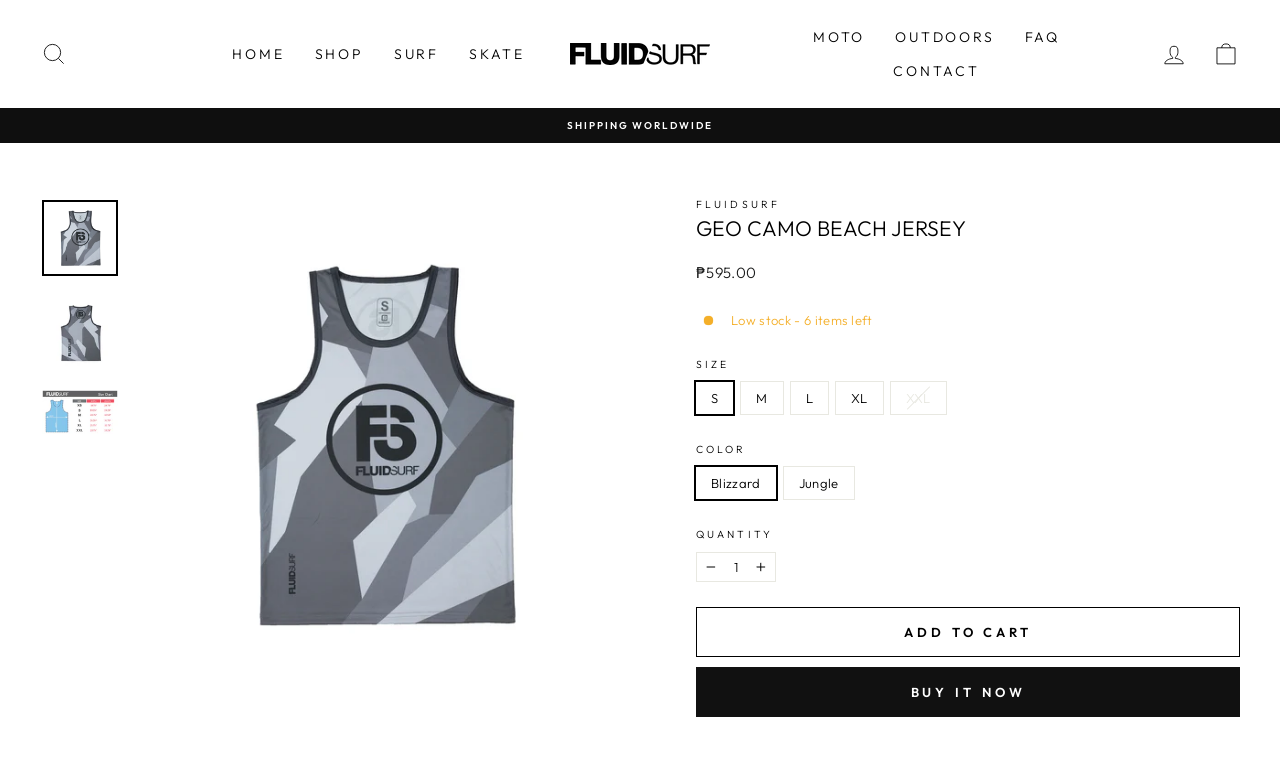

--- FILE ---
content_type: text/html; charset=utf-8
request_url: https://www.fluidsurf.com.ph/products/geocamo-da-chill-beach-jersey
body_size: 23299
content:
<!doctype html>
<html class="no-js" lang="en" dir="ltr">
<head>
  <meta charset="utf-8">
  <meta http-equiv="X-UA-Compatible" content="IE=edge,chrome=1">
  <meta name="viewport" content="width=device-width,initial-scale=1">
  <meta name="theme-color" content="#111111">
  <link rel="canonical" href="https://www.fluidsurf.com.ph/products/geocamo-da-chill-beach-jersey">
  <link rel="preconnect" href="https://cdn.shopify.com">
  <link rel="preconnect" href="https://fonts.shopifycdn.com">
  <link rel="dns-prefetch" href="https://productreviews.shopifycdn.com">
  <link rel="dns-prefetch" href="https://ajax.googleapis.com">
  <link rel="dns-prefetch" href="https://maps.googleapis.com">
  <link rel="dns-prefetch" href="https://maps.gstatic.com"><title>Geo Camo Beach Jersey
&ndash; Fluidsurf
</title>
<meta name="description" content="Print: Geo CamoColor: Blizzard, JungleMaterial: Polyester Fabric, Full Sublimation Printed"><meta property="og:site_name" content="Fluidsurf">
  <meta property="og:url" content="https://www.fluidsurf.com.ph/products/geocamo-da-chill-beach-jersey">
  <meta property="og:title" content="Geo Camo Beach Jersey">
  <meta property="og:type" content="product">
  <meta property="og:description" content="Print: Geo CamoColor: Blizzard, JungleMaterial: Polyester Fabric, Full Sublimation Printed"><meta property="og:image" content="http://www.fluidsurf.com.ph/cdn/shop/products/FSBeachJersey-13.jpg?v=1624424160">
    <meta property="og:image:secure_url" content="https://www.fluidsurf.com.ph/cdn/shop/products/FSBeachJersey-13.jpg?v=1624424160">
    <meta property="og:image:width" content="2000">
    <meta property="og:image:height" content="2000"><meta name="twitter:site" content="@">
  <meta name="twitter:card" content="summary_large_image">
  <meta name="twitter:title" content="Geo Camo Beach Jersey">
  <meta name="twitter:description" content="Print: Geo CamoColor: Blizzard, JungleMaterial: Polyester Fabric, Full Sublimation Printed">
<style data-shopify>@font-face {
  font-family: Outfit;
  font-weight: 300;
  font-style: normal;
  font-display: swap;
  src: url("//www.fluidsurf.com.ph/cdn/fonts/outfit/outfit_n3.8c97ae4c4fac7c2ea467a6dc784857f4de7e0e37.woff2") format("woff2"),
       url("//www.fluidsurf.com.ph/cdn/fonts/outfit/outfit_n3.b50a189ccde91f9bceee88f207c18c09f0b62a7b.woff") format("woff");
}

  @font-face {
  font-family: Outfit;
  font-weight: 300;
  font-style: normal;
  font-display: swap;
  src: url("//www.fluidsurf.com.ph/cdn/fonts/outfit/outfit_n3.8c97ae4c4fac7c2ea467a6dc784857f4de7e0e37.woff2") format("woff2"),
       url("//www.fluidsurf.com.ph/cdn/fonts/outfit/outfit_n3.b50a189ccde91f9bceee88f207c18c09f0b62a7b.woff") format("woff");
}


  @font-face {
  font-family: Outfit;
  font-weight: 600;
  font-style: normal;
  font-display: swap;
  src: url("//www.fluidsurf.com.ph/cdn/fonts/outfit/outfit_n6.dfcbaa80187851df2e8384061616a8eaa1702fdc.woff2") format("woff2"),
       url("//www.fluidsurf.com.ph/cdn/fonts/outfit/outfit_n6.88384e9fc3e36038624caccb938f24ea8008a91d.woff") format("woff");
}

  
  
</style><link href="//www.fluidsurf.com.ph/cdn/shop/t/10/assets/theme.css?v=72624238840150362591759331668" rel="stylesheet" type="text/css" media="all" />
<style data-shopify>:root {
    --typeHeaderPrimary: Outfit;
    --typeHeaderFallback: sans-serif;
    --typeHeaderSize: 25px;
    --typeHeaderWeight: 300;
    --typeHeaderLineHeight: 0.8;
    --typeHeaderSpacing: 0.0em;

    --typeBasePrimary:Outfit;
    --typeBaseFallback:sans-serif;
    --typeBaseSize: 13px;
    --typeBaseWeight: 300;
    --typeBaseSpacing: 0.025em;
    --typeBaseLineHeight: 1.4;

    --typeCollectionTitle: 20px;

    --iconWeight: 2px;
    --iconLinecaps: miter;

    
      --buttonRadius: 0px;
    

    --colorGridOverlayOpacity: 0.1;
  }

  .placeholder-content {
    background-image: linear-gradient(100deg, #ffffff 40%, #f7f7f7 63%, #ffffff 79%);
  }</style><script>
    document.documentElement.className = document.documentElement.className.replace('no-js', 'js');

    window.theme = window.theme || {};
    theme.routes = {
      home: "/",
      cart: "/cart.js",
      cartPage: "/cart",
      cartAdd: "/cart/add.js",
      cartChange: "/cart/change.js"
    };
    theme.strings = {
      soldOut: "Sold Out",
      unavailable: "Unavailable",
      inStockLabel: "In stock, ready to ship",
      stockLabel: "Low stock - [count] items left",
      willNotShipUntil: "Ready to ship [date]",
      willBeInStockAfter: "Back in stock [date]",
      waitingForStock: "Inventory on the way",
      savePrice: "Save [saved_amount]",
      cartEmpty: "Your cart is currently empty.",
      cartTermsConfirmation: "You must agree with the terms and conditions of sales to check out",
      searchCollections: "Collections:",
      searchPages: "Pages:",
      searchArticles: "Articles:"
    };
    theme.settings = {
      dynamicVariantsEnable: true,
      cartType: "drawer",
      isCustomerTemplate: false,
      moneyFormat: "₱{{amount}}",
      saveType: "percent",
      productImageSize: "natural",
      productImageCover: false,
      predictiveSearch: true,
      predictiveSearchType: "product,article,page,collection",
      quickView: false,
      themeName: 'Impulse',
      themeVersion: "5.2.1"
    };
  </script>

  <script>window.performance && window.performance.mark && window.performance.mark('shopify.content_for_header.start');</script><meta name="facebook-domain-verification" content="6ujmlkqx0uecjln7vf9j173s1yxkcj">
<meta id="shopify-digital-wallet" name="shopify-digital-wallet" content="/27731591233/digital_wallets/dialog">
<meta name="shopify-checkout-api-token" content="a75fbf960d384e276bbb7bba77158e19">
<meta id="in-context-paypal-metadata" data-shop-id="27731591233" data-venmo-supported="false" data-environment="production" data-locale="en_US" data-paypal-v4="true" data-currency="PHP">
<link rel="alternate" type="application/json+oembed" href="https://www.fluidsurf.com.ph/products/geocamo-da-chill-beach-jersey.oembed">
<script async="async" src="/checkouts/internal/preloads.js?locale=en-PH"></script>
<script id="shopify-features" type="application/json">{"accessToken":"a75fbf960d384e276bbb7bba77158e19","betas":["rich-media-storefront-analytics"],"domain":"www.fluidsurf.com.ph","predictiveSearch":true,"shopId":27731591233,"locale":"en"}</script>
<script>var Shopify = Shopify || {};
Shopify.shop = "fluidsurf.myshopify.com";
Shopify.locale = "en";
Shopify.currency = {"active":"PHP","rate":"1.0"};
Shopify.country = "PH";
Shopify.theme = {"name":"Impulse","id":120472502337,"schema_name":"Impulse","schema_version":"5.2.1","theme_store_id":857,"role":"main"};
Shopify.theme.handle = "null";
Shopify.theme.style = {"id":null,"handle":null};
Shopify.cdnHost = "www.fluidsurf.com.ph/cdn";
Shopify.routes = Shopify.routes || {};
Shopify.routes.root = "/";</script>
<script type="module">!function(o){(o.Shopify=o.Shopify||{}).modules=!0}(window);</script>
<script>!function(o){function n(){var o=[];function n(){o.push(Array.prototype.slice.apply(arguments))}return n.q=o,n}var t=o.Shopify=o.Shopify||{};t.loadFeatures=n(),t.autoloadFeatures=n()}(window);</script>
<script id="shop-js-analytics" type="application/json">{"pageType":"product"}</script>
<script defer="defer" async type="module" src="//www.fluidsurf.com.ph/cdn/shopifycloud/shop-js/modules/v2/client.init-shop-cart-sync_BApSsMSl.en.esm.js"></script>
<script defer="defer" async type="module" src="//www.fluidsurf.com.ph/cdn/shopifycloud/shop-js/modules/v2/chunk.common_CBoos6YZ.esm.js"></script>
<script type="module">
  await import("//www.fluidsurf.com.ph/cdn/shopifycloud/shop-js/modules/v2/client.init-shop-cart-sync_BApSsMSl.en.esm.js");
await import("//www.fluidsurf.com.ph/cdn/shopifycloud/shop-js/modules/v2/chunk.common_CBoos6YZ.esm.js");

  window.Shopify.SignInWithShop?.initShopCartSync?.({"fedCMEnabled":true,"windoidEnabled":true});

</script>
<script>(function() {
  var isLoaded = false;
  function asyncLoad() {
    if (isLoaded) return;
    isLoaded = true;
    var urls = ["https:\/\/outlanefeatures.com\/static\/outlane-features.js?shop=fluidsurf.myshopify.com","https:\/\/contactform.hulkapps.com\/skeletopapp.js?shop=fluidsurf.myshopify.com","\/\/www.powr.io\/powr.js?powr-token=fluidsurf.myshopify.com\u0026external-type=shopify\u0026shop=fluidsurf.myshopify.com","https:\/\/api.omegatheme.com\/facebook-chat\/facebook-chat.js?v=1645414804\u0026shop=fluidsurf.myshopify.com","https:\/\/api.omegatheme.com\/facebook-chat\/client\/omg-fbc-custom.js?v=1645414805\u0026shop=fluidsurf.myshopify.com"];
    for (var i = 0; i < urls.length; i++) {
      var s = document.createElement('script');
      s.type = 'text/javascript';
      s.async = true;
      s.src = urls[i];
      var x = document.getElementsByTagName('script')[0];
      x.parentNode.insertBefore(s, x);
    }
  };
  if(window.attachEvent) {
    window.attachEvent('onload', asyncLoad);
  } else {
    window.addEventListener('load', asyncLoad, false);
  }
})();</script>
<script id="__st">var __st={"a":27731591233,"offset":28800,"reqid":"7232cbb9-50bf-4aa7-a0f7-1757d51668b3-1768916749","pageurl":"www.fluidsurf.com.ph\/products\/geocamo-da-chill-beach-jersey","u":"079f1652d3fd","p":"product","rtyp":"product","rid":6568393703489};</script>
<script>window.ShopifyPaypalV4VisibilityTracking = true;</script>
<script id="captcha-bootstrap">!function(){'use strict';const t='contact',e='account',n='new_comment',o=[[t,t],['blogs',n],['comments',n],[t,'customer']],c=[[e,'customer_login'],[e,'guest_login'],[e,'recover_customer_password'],[e,'create_customer']],r=t=>t.map((([t,e])=>`form[action*='/${t}']:not([data-nocaptcha='true']) input[name='form_type'][value='${e}']`)).join(','),a=t=>()=>t?[...document.querySelectorAll(t)].map((t=>t.form)):[];function s(){const t=[...o],e=r(t);return a(e)}const i='password',u='form_key',d=['recaptcha-v3-token','g-recaptcha-response','h-captcha-response',i],f=()=>{try{return window.sessionStorage}catch{return}},m='__shopify_v',_=t=>t.elements[u];function p(t,e,n=!1){try{const o=window.sessionStorage,c=JSON.parse(o.getItem(e)),{data:r}=function(t){const{data:e,action:n}=t;return t[m]||n?{data:e,action:n}:{data:t,action:n}}(c);for(const[e,n]of Object.entries(r))t.elements[e]&&(t.elements[e].value=n);n&&o.removeItem(e)}catch(o){console.error('form repopulation failed',{error:o})}}const l='form_type',E='cptcha';function T(t){t.dataset[E]=!0}const w=window,h=w.document,L='Shopify',v='ce_forms',y='captcha';let A=!1;((t,e)=>{const n=(g='f06e6c50-85a8-45c8-87d0-21a2b65856fe',I='https://cdn.shopify.com/shopifycloud/storefront-forms-hcaptcha/ce_storefront_forms_captcha_hcaptcha.v1.5.2.iife.js',D={infoText:'Protected by hCaptcha',privacyText:'Privacy',termsText:'Terms'},(t,e,n)=>{const o=w[L][v],c=o.bindForm;if(c)return c(t,g,e,D).then(n);var r;o.q.push([[t,g,e,D],n]),r=I,A||(h.body.append(Object.assign(h.createElement('script'),{id:'captcha-provider',async:!0,src:r})),A=!0)});var g,I,D;w[L]=w[L]||{},w[L][v]=w[L][v]||{},w[L][v].q=[],w[L][y]=w[L][y]||{},w[L][y].protect=function(t,e){n(t,void 0,e),T(t)},Object.freeze(w[L][y]),function(t,e,n,w,h,L){const[v,y,A,g]=function(t,e,n){const i=e?o:[],u=t?c:[],d=[...i,...u],f=r(d),m=r(i),_=r(d.filter((([t,e])=>n.includes(e))));return[a(f),a(m),a(_),s()]}(w,h,L),I=t=>{const e=t.target;return e instanceof HTMLFormElement?e:e&&e.form},D=t=>v().includes(t);t.addEventListener('submit',(t=>{const e=I(t);if(!e)return;const n=D(e)&&!e.dataset.hcaptchaBound&&!e.dataset.recaptchaBound,o=_(e),c=g().includes(e)&&(!o||!o.value);(n||c)&&t.preventDefault(),c&&!n&&(function(t){try{if(!f())return;!function(t){const e=f();if(!e)return;const n=_(t);if(!n)return;const o=n.value;o&&e.removeItem(o)}(t);const e=Array.from(Array(32),(()=>Math.random().toString(36)[2])).join('');!function(t,e){_(t)||t.append(Object.assign(document.createElement('input'),{type:'hidden',name:u})),t.elements[u].value=e}(t,e),function(t,e){const n=f();if(!n)return;const o=[...t.querySelectorAll(`input[type='${i}']`)].map((({name:t})=>t)),c=[...d,...o],r={};for(const[a,s]of new FormData(t).entries())c.includes(a)||(r[a]=s);n.setItem(e,JSON.stringify({[m]:1,action:t.action,data:r}))}(t,e)}catch(e){console.error('failed to persist form',e)}}(e),e.submit())}));const S=(t,e)=>{t&&!t.dataset[E]&&(n(t,e.some((e=>e===t))),T(t))};for(const o of['focusin','change'])t.addEventListener(o,(t=>{const e=I(t);D(e)&&S(e,y())}));const B=e.get('form_key'),M=e.get(l),P=B&&M;t.addEventListener('DOMContentLoaded',(()=>{const t=y();if(P)for(const e of t)e.elements[l].value===M&&p(e,B);[...new Set([...A(),...v().filter((t=>'true'===t.dataset.shopifyCaptcha))])].forEach((e=>S(e,t)))}))}(h,new URLSearchParams(w.location.search),n,t,e,['guest_login'])})(!0,!0)}();</script>
<script integrity="sha256-4kQ18oKyAcykRKYeNunJcIwy7WH5gtpwJnB7kiuLZ1E=" data-source-attribution="shopify.loadfeatures" defer="defer" src="//www.fluidsurf.com.ph/cdn/shopifycloud/storefront/assets/storefront/load_feature-a0a9edcb.js" crossorigin="anonymous"></script>
<script data-source-attribution="shopify.dynamic_checkout.dynamic.init">var Shopify=Shopify||{};Shopify.PaymentButton=Shopify.PaymentButton||{isStorefrontPortableWallets:!0,init:function(){window.Shopify.PaymentButton.init=function(){};var t=document.createElement("script");t.src="https://www.fluidsurf.com.ph/cdn/shopifycloud/portable-wallets/latest/portable-wallets.en.js",t.type="module",document.head.appendChild(t)}};
</script>
<script data-source-attribution="shopify.dynamic_checkout.buyer_consent">
  function portableWalletsHideBuyerConsent(e){var t=document.getElementById("shopify-buyer-consent"),n=document.getElementById("shopify-subscription-policy-button");t&&n&&(t.classList.add("hidden"),t.setAttribute("aria-hidden","true"),n.removeEventListener("click",e))}function portableWalletsShowBuyerConsent(e){var t=document.getElementById("shopify-buyer-consent"),n=document.getElementById("shopify-subscription-policy-button");t&&n&&(t.classList.remove("hidden"),t.removeAttribute("aria-hidden"),n.addEventListener("click",e))}window.Shopify?.PaymentButton&&(window.Shopify.PaymentButton.hideBuyerConsent=portableWalletsHideBuyerConsent,window.Shopify.PaymentButton.showBuyerConsent=portableWalletsShowBuyerConsent);
</script>
<script>
  function portableWalletsCleanup(e){e&&e.src&&console.error("Failed to load portable wallets script "+e.src);var t=document.querySelectorAll("shopify-accelerated-checkout .shopify-payment-button__skeleton, shopify-accelerated-checkout-cart .wallet-cart-button__skeleton"),e=document.getElementById("shopify-buyer-consent");for(let e=0;e<t.length;e++)t[e].remove();e&&e.remove()}function portableWalletsNotLoadedAsModule(e){e instanceof ErrorEvent&&"string"==typeof e.message&&e.message.includes("import.meta")&&"string"==typeof e.filename&&e.filename.includes("portable-wallets")&&(window.removeEventListener("error",portableWalletsNotLoadedAsModule),window.Shopify.PaymentButton.failedToLoad=e,"loading"===document.readyState?document.addEventListener("DOMContentLoaded",window.Shopify.PaymentButton.init):window.Shopify.PaymentButton.init())}window.addEventListener("error",portableWalletsNotLoadedAsModule);
</script>

<script type="module" src="https://www.fluidsurf.com.ph/cdn/shopifycloud/portable-wallets/latest/portable-wallets.en.js" onError="portableWalletsCleanup(this)" crossorigin="anonymous"></script>
<script nomodule>
  document.addEventListener("DOMContentLoaded", portableWalletsCleanup);
</script>

<link id="shopify-accelerated-checkout-styles" rel="stylesheet" media="screen" href="https://www.fluidsurf.com.ph/cdn/shopifycloud/portable-wallets/latest/accelerated-checkout-backwards-compat.css" crossorigin="anonymous">
<style id="shopify-accelerated-checkout-cart">
        #shopify-buyer-consent {
  margin-top: 1em;
  display: inline-block;
  width: 100%;
}

#shopify-buyer-consent.hidden {
  display: none;
}

#shopify-subscription-policy-button {
  background: none;
  border: none;
  padding: 0;
  text-decoration: underline;
  font-size: inherit;
  cursor: pointer;
}

#shopify-subscription-policy-button::before {
  box-shadow: none;
}

      </style>

<script>window.performance && window.performance.mark && window.performance.mark('shopify.content_for_header.end');</script>

  <script src="//www.fluidsurf.com.ph/cdn/shop/t/10/assets/vendor-scripts-v10.js" defer="defer"></script><script src="//www.fluidsurf.com.ph/cdn/shop/t/10/assets/theme.js?v=61697690959979324581637694430" defer="defer"></script><link href="https://monorail-edge.shopifysvc.com" rel="dns-prefetch">
<script>(function(){if ("sendBeacon" in navigator && "performance" in window) {try {var session_token_from_headers = performance.getEntriesByType('navigation')[0].serverTiming.find(x => x.name == '_s').description;} catch {var session_token_from_headers = undefined;}var session_cookie_matches = document.cookie.match(/_shopify_s=([^;]*)/);var session_token_from_cookie = session_cookie_matches && session_cookie_matches.length === 2 ? session_cookie_matches[1] : "";var session_token = session_token_from_headers || session_token_from_cookie || "";function handle_abandonment_event(e) {var entries = performance.getEntries().filter(function(entry) {return /monorail-edge.shopifysvc.com/.test(entry.name);});if (!window.abandonment_tracked && entries.length === 0) {window.abandonment_tracked = true;var currentMs = Date.now();var navigation_start = performance.timing.navigationStart;var payload = {shop_id: 27731591233,url: window.location.href,navigation_start,duration: currentMs - navigation_start,session_token,page_type: "product"};window.navigator.sendBeacon("https://monorail-edge.shopifysvc.com/v1/produce", JSON.stringify({schema_id: "online_store_buyer_site_abandonment/1.1",payload: payload,metadata: {event_created_at_ms: currentMs,event_sent_at_ms: currentMs}}));}}window.addEventListener('pagehide', handle_abandonment_event);}}());</script>
<script id="web-pixels-manager-setup">(function e(e,d,r,n,o){if(void 0===o&&(o={}),!Boolean(null===(a=null===(i=window.Shopify)||void 0===i?void 0:i.analytics)||void 0===a?void 0:a.replayQueue)){var i,a;window.Shopify=window.Shopify||{};var t=window.Shopify;t.analytics=t.analytics||{};var s=t.analytics;s.replayQueue=[],s.publish=function(e,d,r){return s.replayQueue.push([e,d,r]),!0};try{self.performance.mark("wpm:start")}catch(e){}var l=function(){var e={modern:/Edge?\/(1{2}[4-9]|1[2-9]\d|[2-9]\d{2}|\d{4,})\.\d+(\.\d+|)|Firefox\/(1{2}[4-9]|1[2-9]\d|[2-9]\d{2}|\d{4,})\.\d+(\.\d+|)|Chrom(ium|e)\/(9{2}|\d{3,})\.\d+(\.\d+|)|(Maci|X1{2}).+ Version\/(15\.\d+|(1[6-9]|[2-9]\d|\d{3,})\.\d+)([,.]\d+|)( \(\w+\)|)( Mobile\/\w+|) Safari\/|Chrome.+OPR\/(9{2}|\d{3,})\.\d+\.\d+|(CPU[ +]OS|iPhone[ +]OS|CPU[ +]iPhone|CPU IPhone OS|CPU iPad OS)[ +]+(15[._]\d+|(1[6-9]|[2-9]\d|\d{3,})[._]\d+)([._]\d+|)|Android:?[ /-](13[3-9]|1[4-9]\d|[2-9]\d{2}|\d{4,})(\.\d+|)(\.\d+|)|Android.+Firefox\/(13[5-9]|1[4-9]\d|[2-9]\d{2}|\d{4,})\.\d+(\.\d+|)|Android.+Chrom(ium|e)\/(13[3-9]|1[4-9]\d|[2-9]\d{2}|\d{4,})\.\d+(\.\d+|)|SamsungBrowser\/([2-9]\d|\d{3,})\.\d+/,legacy:/Edge?\/(1[6-9]|[2-9]\d|\d{3,})\.\d+(\.\d+|)|Firefox\/(5[4-9]|[6-9]\d|\d{3,})\.\d+(\.\d+|)|Chrom(ium|e)\/(5[1-9]|[6-9]\d|\d{3,})\.\d+(\.\d+|)([\d.]+$|.*Safari\/(?![\d.]+ Edge\/[\d.]+$))|(Maci|X1{2}).+ Version\/(10\.\d+|(1[1-9]|[2-9]\d|\d{3,})\.\d+)([,.]\d+|)( \(\w+\)|)( Mobile\/\w+|) Safari\/|Chrome.+OPR\/(3[89]|[4-9]\d|\d{3,})\.\d+\.\d+|(CPU[ +]OS|iPhone[ +]OS|CPU[ +]iPhone|CPU IPhone OS|CPU iPad OS)[ +]+(10[._]\d+|(1[1-9]|[2-9]\d|\d{3,})[._]\d+)([._]\d+|)|Android:?[ /-](13[3-9]|1[4-9]\d|[2-9]\d{2}|\d{4,})(\.\d+|)(\.\d+|)|Mobile Safari.+OPR\/([89]\d|\d{3,})\.\d+\.\d+|Android.+Firefox\/(13[5-9]|1[4-9]\d|[2-9]\d{2}|\d{4,})\.\d+(\.\d+|)|Android.+Chrom(ium|e)\/(13[3-9]|1[4-9]\d|[2-9]\d{2}|\d{4,})\.\d+(\.\d+|)|Android.+(UC? ?Browser|UCWEB|U3)[ /]?(15\.([5-9]|\d{2,})|(1[6-9]|[2-9]\d|\d{3,})\.\d+)\.\d+|SamsungBrowser\/(5\.\d+|([6-9]|\d{2,})\.\d+)|Android.+MQ{2}Browser\/(14(\.(9|\d{2,})|)|(1[5-9]|[2-9]\d|\d{3,})(\.\d+|))(\.\d+|)|K[Aa][Ii]OS\/(3\.\d+|([4-9]|\d{2,})\.\d+)(\.\d+|)/},d=e.modern,r=e.legacy,n=navigator.userAgent;return n.match(d)?"modern":n.match(r)?"legacy":"unknown"}(),u="modern"===l?"modern":"legacy",c=(null!=n?n:{modern:"",legacy:""})[u],f=function(e){return[e.baseUrl,"/wpm","/b",e.hashVersion,"modern"===e.buildTarget?"m":"l",".js"].join("")}({baseUrl:d,hashVersion:r,buildTarget:u}),m=function(e){var d=e.version,r=e.bundleTarget,n=e.surface,o=e.pageUrl,i=e.monorailEndpoint;return{emit:function(e){var a=e.status,t=e.errorMsg,s=(new Date).getTime(),l=JSON.stringify({metadata:{event_sent_at_ms:s},events:[{schema_id:"web_pixels_manager_load/3.1",payload:{version:d,bundle_target:r,page_url:o,status:a,surface:n,error_msg:t},metadata:{event_created_at_ms:s}}]});if(!i)return console&&console.warn&&console.warn("[Web Pixels Manager] No Monorail endpoint provided, skipping logging."),!1;try{return self.navigator.sendBeacon.bind(self.navigator)(i,l)}catch(e){}var u=new XMLHttpRequest;try{return u.open("POST",i,!0),u.setRequestHeader("Content-Type","text/plain"),u.send(l),!0}catch(e){return console&&console.warn&&console.warn("[Web Pixels Manager] Got an unhandled error while logging to Monorail."),!1}}}}({version:r,bundleTarget:l,surface:e.surface,pageUrl:self.location.href,monorailEndpoint:e.monorailEndpoint});try{o.browserTarget=l,function(e){var d=e.src,r=e.async,n=void 0===r||r,o=e.onload,i=e.onerror,a=e.sri,t=e.scriptDataAttributes,s=void 0===t?{}:t,l=document.createElement("script"),u=document.querySelector("head"),c=document.querySelector("body");if(l.async=n,l.src=d,a&&(l.integrity=a,l.crossOrigin="anonymous"),s)for(var f in s)if(Object.prototype.hasOwnProperty.call(s,f))try{l.dataset[f]=s[f]}catch(e){}if(o&&l.addEventListener("load",o),i&&l.addEventListener("error",i),u)u.appendChild(l);else{if(!c)throw new Error("Did not find a head or body element to append the script");c.appendChild(l)}}({src:f,async:!0,onload:function(){if(!function(){var e,d;return Boolean(null===(d=null===(e=window.Shopify)||void 0===e?void 0:e.analytics)||void 0===d?void 0:d.initialized)}()){var d=window.webPixelsManager.init(e)||void 0;if(d){var r=window.Shopify.analytics;r.replayQueue.forEach((function(e){var r=e[0],n=e[1],o=e[2];d.publishCustomEvent(r,n,o)})),r.replayQueue=[],r.publish=d.publishCustomEvent,r.visitor=d.visitor,r.initialized=!0}}},onerror:function(){return m.emit({status:"failed",errorMsg:"".concat(f," has failed to load")})},sri:function(e){var d=/^sha384-[A-Za-z0-9+/=]+$/;return"string"==typeof e&&d.test(e)}(c)?c:"",scriptDataAttributes:o}),m.emit({status:"loading"})}catch(e){m.emit({status:"failed",errorMsg:(null==e?void 0:e.message)||"Unknown error"})}}})({shopId: 27731591233,storefrontBaseUrl: "https://www.fluidsurf.com.ph",extensionsBaseUrl: "https://extensions.shopifycdn.com/cdn/shopifycloud/web-pixels-manager",monorailEndpoint: "https://monorail-edge.shopifysvc.com/unstable/produce_batch",surface: "storefront-renderer",enabledBetaFlags: ["2dca8a86"],webPixelsConfigList: [{"id":"89915457","configuration":"{\"pixel_id\":\"807432216882240\",\"pixel_type\":\"facebook_pixel\",\"metaapp_system_user_token\":\"-\"}","eventPayloadVersion":"v1","runtimeContext":"OPEN","scriptVersion":"ca16bc87fe92b6042fbaa3acc2fbdaa6","type":"APP","apiClientId":2329312,"privacyPurposes":["ANALYTICS","MARKETING","SALE_OF_DATA"],"dataSharingAdjustments":{"protectedCustomerApprovalScopes":["read_customer_address","read_customer_email","read_customer_name","read_customer_personal_data","read_customer_phone"]}},{"id":"shopify-app-pixel","configuration":"{}","eventPayloadVersion":"v1","runtimeContext":"STRICT","scriptVersion":"0450","apiClientId":"shopify-pixel","type":"APP","privacyPurposes":["ANALYTICS","MARKETING"]},{"id":"shopify-custom-pixel","eventPayloadVersion":"v1","runtimeContext":"LAX","scriptVersion":"0450","apiClientId":"shopify-pixel","type":"CUSTOM","privacyPurposes":["ANALYTICS","MARKETING"]}],isMerchantRequest: false,initData: {"shop":{"name":"Fluidsurf","paymentSettings":{"currencyCode":"PHP"},"myshopifyDomain":"fluidsurf.myshopify.com","countryCode":"PH","storefrontUrl":"https:\/\/www.fluidsurf.com.ph"},"customer":null,"cart":null,"checkout":null,"productVariants":[{"price":{"amount":595.0,"currencyCode":"PHP"},"product":{"title":"Geo Camo Beach Jersey","vendor":"Fluidsurf","id":"6568393703489","untranslatedTitle":"Geo Camo Beach Jersey","url":"\/products\/geocamo-da-chill-beach-jersey","type":"Mens Beach Jersey"},"id":"39353179078721","image":{"src":"\/\/www.fluidsurf.com.ph\/cdn\/shop\/products\/FSBeachJersey-13.jpg?v=1624424160"},"sku":"","title":"S \/ Blizzard","untranslatedTitle":"S \/ Blizzard"},{"price":{"amount":595.0,"currencyCode":"PHP"},"product":{"title":"Geo Camo Beach Jersey","vendor":"Fluidsurf","id":"6568393703489","untranslatedTitle":"Geo Camo Beach Jersey","url":"\/products\/geocamo-da-chill-beach-jersey","type":"Mens Beach Jersey"},"id":"39353179111489","image":{"src":"\/\/www.fluidsurf.com.ph\/cdn\/shop\/products\/FSBeachJersey-13.jpg?v=1624424160"},"sku":"","title":"S \/ Jungle","untranslatedTitle":"S \/ Jungle"},{"price":{"amount":595.0,"currencyCode":"PHP"},"product":{"title":"Geo Camo Beach Jersey","vendor":"Fluidsurf","id":"6568393703489","untranslatedTitle":"Geo Camo Beach Jersey","url":"\/products\/geocamo-da-chill-beach-jersey","type":"Mens Beach Jersey"},"id":"39353179144257","image":{"src":"\/\/www.fluidsurf.com.ph\/cdn\/shop\/products\/FSBeachJersey-13.jpg?v=1624424160"},"sku":"","title":"M \/ Blizzard","untranslatedTitle":"M \/ Blizzard"},{"price":{"amount":595.0,"currencyCode":"PHP"},"product":{"title":"Geo Camo Beach Jersey","vendor":"Fluidsurf","id":"6568393703489","untranslatedTitle":"Geo Camo Beach Jersey","url":"\/products\/geocamo-da-chill-beach-jersey","type":"Mens Beach Jersey"},"id":"39353179177025","image":{"src":"\/\/www.fluidsurf.com.ph\/cdn\/shop\/products\/FSBeachJersey-13.jpg?v=1624424160"},"sku":"","title":"M \/ Jungle","untranslatedTitle":"M \/ Jungle"},{"price":{"amount":595.0,"currencyCode":"PHP"},"product":{"title":"Geo Camo Beach Jersey","vendor":"Fluidsurf","id":"6568393703489","untranslatedTitle":"Geo Camo Beach Jersey","url":"\/products\/geocamo-da-chill-beach-jersey","type":"Mens Beach Jersey"},"id":"39353179209793","image":{"src":"\/\/www.fluidsurf.com.ph\/cdn\/shop\/products\/FSBeachJersey-13.jpg?v=1624424160"},"sku":"","title":"L \/ Blizzard","untranslatedTitle":"L \/ Blizzard"},{"price":{"amount":595.0,"currencyCode":"PHP"},"product":{"title":"Geo Camo Beach Jersey","vendor":"Fluidsurf","id":"6568393703489","untranslatedTitle":"Geo Camo Beach Jersey","url":"\/products\/geocamo-da-chill-beach-jersey","type":"Mens Beach Jersey"},"id":"39353179242561","image":{"src":"\/\/www.fluidsurf.com.ph\/cdn\/shop\/products\/FSBeachJersey-13.jpg?v=1624424160"},"sku":"","title":"L \/ Jungle","untranslatedTitle":"L \/ Jungle"},{"price":{"amount":595.0,"currencyCode":"PHP"},"product":{"title":"Geo Camo Beach Jersey","vendor":"Fluidsurf","id":"6568393703489","untranslatedTitle":"Geo Camo Beach Jersey","url":"\/products\/geocamo-da-chill-beach-jersey","type":"Mens Beach Jersey"},"id":"39353179275329","image":{"src":"\/\/www.fluidsurf.com.ph\/cdn\/shop\/products\/FSBeachJersey-13.jpg?v=1624424160"},"sku":"","title":"XL \/ Blizzard","untranslatedTitle":"XL \/ Blizzard"},{"price":{"amount":595.0,"currencyCode":"PHP"},"product":{"title":"Geo Camo Beach Jersey","vendor":"Fluidsurf","id":"6568393703489","untranslatedTitle":"Geo Camo Beach Jersey","url":"\/products\/geocamo-da-chill-beach-jersey","type":"Mens Beach Jersey"},"id":"39353179308097","image":{"src":"\/\/www.fluidsurf.com.ph\/cdn\/shop\/products\/FSBeachJersey-13.jpg?v=1624424160"},"sku":"","title":"XL \/ Jungle","untranslatedTitle":"XL \/ Jungle"},{"price":{"amount":685.0,"currencyCode":"PHP"},"product":{"title":"Geo Camo Beach Jersey","vendor":"Fluidsurf","id":"6568393703489","untranslatedTitle":"Geo Camo Beach Jersey","url":"\/products\/geocamo-da-chill-beach-jersey","type":"Mens Beach Jersey"},"id":"39429921931329","image":{"src":"\/\/www.fluidsurf.com.ph\/cdn\/shop\/products\/FSBeachJersey-13.jpg?v=1624424160"},"sku":"","title":"XXL \/ Blizzard","untranslatedTitle":"XXL \/ Blizzard"},{"price":{"amount":685.0,"currencyCode":"PHP"},"product":{"title":"Geo Camo Beach Jersey","vendor":"Fluidsurf","id":"6568393703489","untranslatedTitle":"Geo Camo Beach Jersey","url":"\/products\/geocamo-da-chill-beach-jersey","type":"Mens Beach Jersey"},"id":"39429922881601","image":{"src":"\/\/www.fluidsurf.com.ph\/cdn\/shop\/products\/FSBeachJersey-13.jpg?v=1624424160"},"sku":"","title":"XXL \/ Jungle","untranslatedTitle":"XXL \/ Jungle"}],"purchasingCompany":null},},"https://www.fluidsurf.com.ph/cdn","fcfee988w5aeb613cpc8e4bc33m6693e112",{"modern":"","legacy":""},{"shopId":"27731591233","storefrontBaseUrl":"https:\/\/www.fluidsurf.com.ph","extensionBaseUrl":"https:\/\/extensions.shopifycdn.com\/cdn\/shopifycloud\/web-pixels-manager","surface":"storefront-renderer","enabledBetaFlags":"[\"2dca8a86\"]","isMerchantRequest":"false","hashVersion":"fcfee988w5aeb613cpc8e4bc33m6693e112","publish":"custom","events":"[[\"page_viewed\",{}],[\"product_viewed\",{\"productVariant\":{\"price\":{\"amount\":595.0,\"currencyCode\":\"PHP\"},\"product\":{\"title\":\"Geo Camo Beach Jersey\",\"vendor\":\"Fluidsurf\",\"id\":\"6568393703489\",\"untranslatedTitle\":\"Geo Camo Beach Jersey\",\"url\":\"\/products\/geocamo-da-chill-beach-jersey\",\"type\":\"Mens Beach Jersey\"},\"id\":\"39353179078721\",\"image\":{\"src\":\"\/\/www.fluidsurf.com.ph\/cdn\/shop\/products\/FSBeachJersey-13.jpg?v=1624424160\"},\"sku\":\"\",\"title\":\"S \/ Blizzard\",\"untranslatedTitle\":\"S \/ Blizzard\"}}]]"});</script><script>
  window.ShopifyAnalytics = window.ShopifyAnalytics || {};
  window.ShopifyAnalytics.meta = window.ShopifyAnalytics.meta || {};
  window.ShopifyAnalytics.meta.currency = 'PHP';
  var meta = {"product":{"id":6568393703489,"gid":"gid:\/\/shopify\/Product\/6568393703489","vendor":"Fluidsurf","type":"Mens Beach Jersey","handle":"geocamo-da-chill-beach-jersey","variants":[{"id":39353179078721,"price":59500,"name":"Geo Camo Beach Jersey - S \/ Blizzard","public_title":"S \/ Blizzard","sku":""},{"id":39353179111489,"price":59500,"name":"Geo Camo Beach Jersey - S \/ Jungle","public_title":"S \/ Jungle","sku":""},{"id":39353179144257,"price":59500,"name":"Geo Camo Beach Jersey - M \/ Blizzard","public_title":"M \/ Blizzard","sku":""},{"id":39353179177025,"price":59500,"name":"Geo Camo Beach Jersey - M \/ Jungle","public_title":"M \/ Jungle","sku":""},{"id":39353179209793,"price":59500,"name":"Geo Camo Beach Jersey - L \/ Blizzard","public_title":"L \/ Blizzard","sku":""},{"id":39353179242561,"price":59500,"name":"Geo Camo Beach Jersey - L \/ Jungle","public_title":"L \/ Jungle","sku":""},{"id":39353179275329,"price":59500,"name":"Geo Camo Beach Jersey - XL \/ Blizzard","public_title":"XL \/ Blizzard","sku":""},{"id":39353179308097,"price":59500,"name":"Geo Camo Beach Jersey - XL \/ Jungle","public_title":"XL \/ Jungle","sku":""},{"id":39429921931329,"price":68500,"name":"Geo Camo Beach Jersey - XXL \/ Blizzard","public_title":"XXL \/ Blizzard","sku":""},{"id":39429922881601,"price":68500,"name":"Geo Camo Beach Jersey - XXL \/ Jungle","public_title":"XXL \/ Jungle","sku":""}],"remote":false},"page":{"pageType":"product","resourceType":"product","resourceId":6568393703489,"requestId":"7232cbb9-50bf-4aa7-a0f7-1757d51668b3-1768916749"}};
  for (var attr in meta) {
    window.ShopifyAnalytics.meta[attr] = meta[attr];
  }
</script>
<script class="analytics">
  (function () {
    var customDocumentWrite = function(content) {
      var jquery = null;

      if (window.jQuery) {
        jquery = window.jQuery;
      } else if (window.Checkout && window.Checkout.$) {
        jquery = window.Checkout.$;
      }

      if (jquery) {
        jquery('body').append(content);
      }
    };

    var hasLoggedConversion = function(token) {
      if (token) {
        return document.cookie.indexOf('loggedConversion=' + token) !== -1;
      }
      return false;
    }

    var setCookieIfConversion = function(token) {
      if (token) {
        var twoMonthsFromNow = new Date(Date.now());
        twoMonthsFromNow.setMonth(twoMonthsFromNow.getMonth() + 2);

        document.cookie = 'loggedConversion=' + token + '; expires=' + twoMonthsFromNow;
      }
    }

    var trekkie = window.ShopifyAnalytics.lib = window.trekkie = window.trekkie || [];
    if (trekkie.integrations) {
      return;
    }
    trekkie.methods = [
      'identify',
      'page',
      'ready',
      'track',
      'trackForm',
      'trackLink'
    ];
    trekkie.factory = function(method) {
      return function() {
        var args = Array.prototype.slice.call(arguments);
        args.unshift(method);
        trekkie.push(args);
        return trekkie;
      };
    };
    for (var i = 0; i < trekkie.methods.length; i++) {
      var key = trekkie.methods[i];
      trekkie[key] = trekkie.factory(key);
    }
    trekkie.load = function(config) {
      trekkie.config = config || {};
      trekkie.config.initialDocumentCookie = document.cookie;
      var first = document.getElementsByTagName('script')[0];
      var script = document.createElement('script');
      script.type = 'text/javascript';
      script.onerror = function(e) {
        var scriptFallback = document.createElement('script');
        scriptFallback.type = 'text/javascript';
        scriptFallback.onerror = function(error) {
                var Monorail = {
      produce: function produce(monorailDomain, schemaId, payload) {
        var currentMs = new Date().getTime();
        var event = {
          schema_id: schemaId,
          payload: payload,
          metadata: {
            event_created_at_ms: currentMs,
            event_sent_at_ms: currentMs
          }
        };
        return Monorail.sendRequest("https://" + monorailDomain + "/v1/produce", JSON.stringify(event));
      },
      sendRequest: function sendRequest(endpointUrl, payload) {
        // Try the sendBeacon API
        if (window && window.navigator && typeof window.navigator.sendBeacon === 'function' && typeof window.Blob === 'function' && !Monorail.isIos12()) {
          var blobData = new window.Blob([payload], {
            type: 'text/plain'
          });

          if (window.navigator.sendBeacon(endpointUrl, blobData)) {
            return true;
          } // sendBeacon was not successful

        } // XHR beacon

        var xhr = new XMLHttpRequest();

        try {
          xhr.open('POST', endpointUrl);
          xhr.setRequestHeader('Content-Type', 'text/plain');
          xhr.send(payload);
        } catch (e) {
          console.log(e);
        }

        return false;
      },
      isIos12: function isIos12() {
        return window.navigator.userAgent.lastIndexOf('iPhone; CPU iPhone OS 12_') !== -1 || window.navigator.userAgent.lastIndexOf('iPad; CPU OS 12_') !== -1;
      }
    };
    Monorail.produce('monorail-edge.shopifysvc.com',
      'trekkie_storefront_load_errors/1.1',
      {shop_id: 27731591233,
      theme_id: 120472502337,
      app_name: "storefront",
      context_url: window.location.href,
      source_url: "//www.fluidsurf.com.ph/cdn/s/trekkie.storefront.cd680fe47e6c39ca5d5df5f0a32d569bc48c0f27.min.js"});

        };
        scriptFallback.async = true;
        scriptFallback.src = '//www.fluidsurf.com.ph/cdn/s/trekkie.storefront.cd680fe47e6c39ca5d5df5f0a32d569bc48c0f27.min.js';
        first.parentNode.insertBefore(scriptFallback, first);
      };
      script.async = true;
      script.src = '//www.fluidsurf.com.ph/cdn/s/trekkie.storefront.cd680fe47e6c39ca5d5df5f0a32d569bc48c0f27.min.js';
      first.parentNode.insertBefore(script, first);
    };
    trekkie.load(
      {"Trekkie":{"appName":"storefront","development":false,"defaultAttributes":{"shopId":27731591233,"isMerchantRequest":null,"themeId":120472502337,"themeCityHash":"8541304482024624178","contentLanguage":"en","currency":"PHP","eventMetadataId":"520b963b-023c-487b-a5aa-d3d5bb5b35fa"},"isServerSideCookieWritingEnabled":true,"monorailRegion":"shop_domain","enabledBetaFlags":["65f19447"]},"Session Attribution":{},"S2S":{"facebookCapiEnabled":true,"source":"trekkie-storefront-renderer","apiClientId":580111}}
    );

    var loaded = false;
    trekkie.ready(function() {
      if (loaded) return;
      loaded = true;

      window.ShopifyAnalytics.lib = window.trekkie;

      var originalDocumentWrite = document.write;
      document.write = customDocumentWrite;
      try { window.ShopifyAnalytics.merchantGoogleAnalytics.call(this); } catch(error) {};
      document.write = originalDocumentWrite;

      window.ShopifyAnalytics.lib.page(null,{"pageType":"product","resourceType":"product","resourceId":6568393703489,"requestId":"7232cbb9-50bf-4aa7-a0f7-1757d51668b3-1768916749","shopifyEmitted":true});

      var match = window.location.pathname.match(/checkouts\/(.+)\/(thank_you|post_purchase)/)
      var token = match? match[1]: undefined;
      if (!hasLoggedConversion(token)) {
        setCookieIfConversion(token);
        window.ShopifyAnalytics.lib.track("Viewed Product",{"currency":"PHP","variantId":39353179078721,"productId":6568393703489,"productGid":"gid:\/\/shopify\/Product\/6568393703489","name":"Geo Camo Beach Jersey - S \/ Blizzard","price":"595.00","sku":"","brand":"Fluidsurf","variant":"S \/ Blizzard","category":"Mens Beach Jersey","nonInteraction":true,"remote":false},undefined,undefined,{"shopifyEmitted":true});
      window.ShopifyAnalytics.lib.track("monorail:\/\/trekkie_storefront_viewed_product\/1.1",{"currency":"PHP","variantId":39353179078721,"productId":6568393703489,"productGid":"gid:\/\/shopify\/Product\/6568393703489","name":"Geo Camo Beach Jersey - S \/ Blizzard","price":"595.00","sku":"","brand":"Fluidsurf","variant":"S \/ Blizzard","category":"Mens Beach Jersey","nonInteraction":true,"remote":false,"referer":"https:\/\/www.fluidsurf.com.ph\/products\/geocamo-da-chill-beach-jersey"});
      }
    });


        var eventsListenerScript = document.createElement('script');
        eventsListenerScript.async = true;
        eventsListenerScript.src = "//www.fluidsurf.com.ph/cdn/shopifycloud/storefront/assets/shop_events_listener-3da45d37.js";
        document.getElementsByTagName('head')[0].appendChild(eventsListenerScript);

})();</script>
<script
  defer
  src="https://www.fluidsurf.com.ph/cdn/shopifycloud/perf-kit/shopify-perf-kit-3.0.4.min.js"
  data-application="storefront-renderer"
  data-shop-id="27731591233"
  data-render-region="gcp-us-central1"
  data-page-type="product"
  data-theme-instance-id="120472502337"
  data-theme-name="Impulse"
  data-theme-version="5.2.1"
  data-monorail-region="shop_domain"
  data-resource-timing-sampling-rate="10"
  data-shs="true"
  data-shs-beacon="true"
  data-shs-export-with-fetch="true"
  data-shs-logs-sample-rate="1"
  data-shs-beacon-endpoint="https://www.fluidsurf.com.ph/api/collect"
></script>
</head>

<body class="template-product" data-center-text="false" data-button_style="square" data-type_header_capitalize="true" data-type_headers_align_text="true" data-type_product_capitalize="true" data-swatch_style="round" >

  <a class="in-page-link visually-hidden skip-link" href="#MainContent">Skip to content</a>

  <div id="PageContainer" class="page-container">
    <div class="transition-body"><div id="shopify-section-header" class="shopify-section">

<div id="NavDrawer" class="drawer drawer--left">
  <div class="drawer__contents">
    <div class="drawer__fixed-header">
      <div class="drawer__header appear-animation appear-delay-1">
        <div class="h2 drawer__title"></div>
        <div class="drawer__close">
          <button type="button" class="drawer__close-button js-drawer-close">
            <svg aria-hidden="true" focusable="false" role="presentation" class="icon icon-close" viewBox="0 0 64 64"><path d="M19 17.61l27.12 27.13m0-27.12L19 44.74"/></svg>
            <span class="icon__fallback-text">Close menu</span>
          </button>
        </div>
      </div>
    </div>
    <div class="drawer__scrollable">
      <ul class="mobile-nav" role="navigation" aria-label="Primary"><li class="mobile-nav__item appear-animation appear-delay-2"><a href="/" class="mobile-nav__link mobile-nav__link--top-level">Home</a></li><li class="mobile-nav__item appear-animation appear-delay-3"><div class="mobile-nav__has-sublist"><a href="/collections/all"
                    class="mobile-nav__link mobile-nav__link--top-level"
                    id="Label-collections-all2"
                    >
                    Shop
                  </a>
                  <div class="mobile-nav__toggle">
                    <button type="button"
                      aria-controls="Linklist-collections-all2"
                      aria-labelledby="Label-collections-all2"
                      class="collapsible-trigger collapsible--auto-height"><span class="collapsible-trigger__icon collapsible-trigger__icon--open" role="presentation">
  <svg aria-hidden="true" focusable="false" role="presentation" class="icon icon--wide icon-chevron-down" viewBox="0 0 28 16"><path d="M1.57 1.59l12.76 12.77L27.1 1.59" stroke-width="2" stroke="#000" fill="none" fill-rule="evenodd"/></svg>
</span>
</button>
                  </div></div><div id="Linklist-collections-all2"
                class="mobile-nav__sublist collapsible-content collapsible-content--all"
                >
                <div class="collapsible-content__inner">
                  <ul class="mobile-nav__sublist"><li class="mobile-nav__item">
                        <div class="mobile-nav__child-item"><a href="/collections/apparel"
                              class="mobile-nav__link"
                              id="Sublabel-collections-apparel1"
                              >
                              Apparel
                            </a></div></li><li class="mobile-nav__item">
                        <div class="mobile-nav__child-item"><a href="/collections/headwear"
                              class="mobile-nav__link"
                              id="Sublabel-collections-headwear2"
                              >
                              Headwear
                            </a></div></li><li class="mobile-nav__item">
                        <div class="mobile-nav__child-item"><a href="/collections/bags"
                              class="mobile-nav__link"
                              id="Sublabel-collections-bags3"
                              >
                              Bag
                            </a></div></li><li class="mobile-nav__item">
                        <div class="mobile-nav__child-item"><a href="/collections/all"
                              class="mobile-nav__link"
                              id="Sublabel-collections-all4"
                              >
                              Gear
                            </a></div></li><li class="mobile-nav__item">
                        <div class="mobile-nav__child-item"><a href="/collections/accessories"
                              class="mobile-nav__link"
                              id="Sublabel-collections-accessories5"
                              >
                              Accessories
                            </a></div></li></ul>
                </div>
              </div></li><li class="mobile-nav__item appear-animation appear-delay-4"><div class="mobile-nav__has-sublist"><a href="/collections/surf"
                    class="mobile-nav__link mobile-nav__link--top-level"
                    id="Label-collections-surf3"
                    >
                    Surf
                  </a>
                  <div class="mobile-nav__toggle">
                    <button type="button"
                      aria-controls="Linklist-collections-surf3"
                      aria-labelledby="Label-collections-surf3"
                      class="collapsible-trigger collapsible--auto-height"><span class="collapsible-trigger__icon collapsible-trigger__icon--open" role="presentation">
  <svg aria-hidden="true" focusable="false" role="presentation" class="icon icon--wide icon-chevron-down" viewBox="0 0 28 16"><path d="M1.57 1.59l12.76 12.77L27.1 1.59" stroke-width="2" stroke="#000" fill="none" fill-rule="evenodd"/></svg>
</span>
</button>
                  </div></div><div id="Linklist-collections-surf3"
                class="mobile-nav__sublist collapsible-content collapsible-content--all"
                >
                <div class="collapsible-content__inner">
                  <ul class="mobile-nav__sublist"><li class="mobile-nav__item">
                        <div class="mobile-nav__child-item"><a href="/collections/surf/Mens-%2F-Womens-Boardshorts"
                              class="mobile-nav__link"
                              id="Sublabel-collections-surf-mens-2f-womens-boardshorts1"
                              >
                              Boardshorts
                            </a></div></li><li class="mobile-nav__item">
                        <div class="mobile-nav__child-item"><a href="/collections/surf/Mens-%2F-Womens-Rashguards"
                              class="mobile-nav__link"
                              id="Sublabel-collections-surf-mens-2f-womens-rashguards2"
                              >
                              Rashguard
                            </a></div></li><li class="mobile-nav__item">
                        <div class="mobile-nav__child-item"><a href="/collections/surf/Mens-Walkshorts"
                              class="mobile-nav__link"
                              id="Sublabel-collections-surf-mens-walkshorts3"
                              >
                              Walkshorts
                            </a></div></li><li class="mobile-nav__item">
                        <div class="mobile-nav__child-item"><a href="/collections/surf/Mens-Beach-Jersey"
                              class="mobile-nav__link"
                              id="Sublabel-collections-surf-mens-beach-jersey4"
                              >
                              Beach Jersey
                            </a></div></li><li class="mobile-nav__item">
                        <div class="mobile-nav__child-item"><a href="/collections/surf/Womens-Tank-Tops"
                              class="mobile-nav__link"
                              id="Sublabel-collections-surf-womens-tank-tops5"
                              >
                              Tank Top
                            </a></div></li><li class="mobile-nav__item">
                        <div class="mobile-nav__child-item"><a href="/collections/surf/Mens-%2F-Womens-T-Shirts"
                              class="mobile-nav__link"
                              id="Sublabel-collections-surf-mens-2f-womens-t-shirts6"
                              >
                              T-Shirt
                            </a></div></li><li class="mobile-nav__item">
                        <div class="mobile-nav__child-item"><a href="/collections/headwear/Mens-%2F-Womens-Hats"
                              class="mobile-nav__link"
                              id="Sublabel-collections-headwear-mens-2f-womens-hats7"
                              >
                              Hat
                            </a></div></li><li class="mobile-nav__item">
                        <div class="mobile-nav__child-item"><a href="/collections/bags"
                              class="mobile-nav__link"
                              id="Sublabel-collections-bags8"
                              >
                              Bag
                            </a></div></li><li class="mobile-nav__item">
                        <div class="mobile-nav__child-item"><a href="/collections/surf/Surf-Accessories"
                              class="mobile-nav__link"
                              id="Sublabel-collections-surf-surf-accessories9"
                              >
                              Accessories
                            </a></div></li><li class="mobile-nav__item">
                        <div class="mobile-nav__child-item"><a href="/collections/headwear/Surf-Cap"
                              class="mobile-nav__link"
                              id="Sublabel-collections-headwear-surf-cap10"
                              >
                              Cap
                            </a></div></li></ul>
                </div>
              </div></li><li class="mobile-nav__item appear-animation appear-delay-5"><div class="mobile-nav__has-sublist"><a href="/collections/skate"
                    class="mobile-nav__link mobile-nav__link--top-level"
                    id="Label-collections-skate4"
                    >
                    Skate
                  </a>
                  <div class="mobile-nav__toggle">
                    <button type="button"
                      aria-controls="Linklist-collections-skate4"
                      aria-labelledby="Label-collections-skate4"
                      class="collapsible-trigger collapsible--auto-height"><span class="collapsible-trigger__icon collapsible-trigger__icon--open" role="presentation">
  <svg aria-hidden="true" focusable="false" role="presentation" class="icon icon--wide icon-chevron-down" viewBox="0 0 28 16"><path d="M1.57 1.59l12.76 12.77L27.1 1.59" stroke-width="2" stroke="#000" fill="none" fill-rule="evenodd"/></svg>
</span>
</button>
                  </div></div><div id="Linklist-collections-skate4"
                class="mobile-nav__sublist collapsible-content collapsible-content--all"
                >
                <div class="collapsible-content__inner">
                  <ul class="mobile-nav__sublist"><li class="mobile-nav__item">
                        <div class="mobile-nav__child-item"><a href="/collections/skate/Skateboard"
                              class="mobile-nav__link"
                              id="Sublabel-collections-skate-skateboard1"
                              >
                              Skateboards
                            </a></div></li><li class="mobile-nav__item">
                        <div class="mobile-nav__child-item"><a href="/collections/skate/Skateparts"
                              class="mobile-nav__link"
                              id="Sublabel-collections-skate-skateparts2"
                              >
                              Skateparts
                            </a></div></li><li class="mobile-nav__item">
                        <div class="mobile-nav__child-item"><a href="/collections/skate/Skate-Accessories"
                              class="mobile-nav__link"
                              id="Sublabel-collections-skate-skate-accessories3"
                              >
                              Accessories
                            </a></div></li></ul>
                </div>
              </div></li><li class="mobile-nav__item appear-animation appear-delay-6"><div class="mobile-nav__has-sublist"><a href="/collections/moto"
                    class="mobile-nav__link mobile-nav__link--top-level"
                    id="Label-collections-moto5"
                    >
                    Moto
                  </a>
                  <div class="mobile-nav__toggle">
                    <button type="button"
                      aria-controls="Linklist-collections-moto5"
                      aria-labelledby="Label-collections-moto5"
                      class="collapsible-trigger collapsible--auto-height"><span class="collapsible-trigger__icon collapsible-trigger__icon--open" role="presentation">
  <svg aria-hidden="true" focusable="false" role="presentation" class="icon icon--wide icon-chevron-down" viewBox="0 0 28 16"><path d="M1.57 1.59l12.76 12.77L27.1 1.59" stroke-width="2" stroke="#000" fill="none" fill-rule="evenodd"/></svg>
</span>
</button>
                  </div></div><div id="Linklist-collections-moto5"
                class="mobile-nav__sublist collapsible-content collapsible-content--all"
                >
                <div class="collapsible-content__inner">
                  <ul class="mobile-nav__sublist"><li class="mobile-nav__item">
                        <div class="mobile-nav__child-item"><a href="/collections/moto/Moto-Jersey"
                              class="mobile-nav__link"
                              id="Sublabel-collections-moto-moto-jersey1"
                              >
                              Jersey
                            </a></div></li><li class="mobile-nav__item">
                        <div class="mobile-nav__child-item"><a href="/collections/moto/Moto-Cap"
                              class="mobile-nav__link"
                              id="Sublabel-collections-moto-moto-cap2"
                              >
                              Cap
                            </a></div></li><li class="mobile-nav__item">
                        <div class="mobile-nav__child-item"><a href="/collections/moto/Moto-Shirt"
                              class="mobile-nav__link"
                              id="Sublabel-collections-moto-moto-shirt3"
                              >
                              T-Shirt
                            </a></div></li></ul>
                </div>
              </div></li><li class="mobile-nav__item appear-animation appear-delay-7"><div class="mobile-nav__has-sublist"><a href="/collections/outdoors"
                    class="mobile-nav__link mobile-nav__link--top-level"
                    id="Label-collections-outdoors6"
                    >
                    Outdoors
                  </a>
                  <div class="mobile-nav__toggle">
                    <button type="button"
                      aria-controls="Linklist-collections-outdoors6"
                      aria-labelledby="Label-collections-outdoors6"
                      class="collapsible-trigger collapsible--auto-height"><span class="collapsible-trigger__icon collapsible-trigger__icon--open" role="presentation">
  <svg aria-hidden="true" focusable="false" role="presentation" class="icon icon--wide icon-chevron-down" viewBox="0 0 28 16"><path d="M1.57 1.59l12.76 12.77L27.1 1.59" stroke-width="2" stroke="#000" fill="none" fill-rule="evenodd"/></svg>
</span>
</button>
                  </div></div><div id="Linklist-collections-outdoors6"
                class="mobile-nav__sublist collapsible-content collapsible-content--all"
                >
                <div class="collapsible-content__inner">
                  <ul class="mobile-nav__sublist"><li class="mobile-nav__item">
                        <div class="mobile-nav__child-item"><a href="/collections/outdoors/Camping-Equipment"
                              class="mobile-nav__link"
                              id="Sublabel-collections-outdoors-camping-equipment1"
                              >
                              Camping Equipment
                            </a></div></li><li class="mobile-nav__item">
                        <div class="mobile-nav__child-item"><a href="/collections/outdoors/Camping-Bag"
                              class="mobile-nav__link"
                              id="Sublabel-collections-outdoors-camping-bag2"
                              >
                              Camping Bag
                            </a></div></li></ul>
                </div>
              </div></li><li class="mobile-nav__item appear-animation appear-delay-8"><a href="/pages/faq" class="mobile-nav__link mobile-nav__link--top-level">FAQ</a></li><li class="mobile-nav__item appear-animation appear-delay-9"><a href="/pages/contact-us" class="mobile-nav__link mobile-nav__link--top-level">Contact</a></li><li class="mobile-nav__item mobile-nav__item--secondary">
            <div class="grid"><div class="grid__item one-half appear-animation appear-delay-10">
                  <a href="/account" class="mobile-nav__link">Log in
</a>
                </div></div>
          </li></ul><ul class="mobile-nav__social appear-animation appear-delay-11"></ul>
    </div>
  </div>
</div>
<div id="CartDrawer" class="drawer drawer--right">
    <form id="CartDrawerForm" action="/cart" method="post" novalidate class="drawer__contents">
      <div class="drawer__fixed-header">
        <div class="drawer__header appear-animation appear-delay-1">
          <div class="h2 drawer__title">Cart</div>
          <div class="drawer__close">
            <button type="button" class="drawer__close-button js-drawer-close">
              <svg aria-hidden="true" focusable="false" role="presentation" class="icon icon-close" viewBox="0 0 64 64"><path d="M19 17.61l27.12 27.13m0-27.12L19 44.74"/></svg>
              <span class="icon__fallback-text">Close cart</span>
            </button>
          </div>
        </div>
      </div>

      <div class="drawer__inner">
        <div class="drawer__scrollable">
          <div data-products class="appear-animation appear-delay-2"></div>

          
            <div class="appear-animation appear-delay-3">
              <label for="CartNoteDrawer">Order note</label>
              <textarea name="note" class="input-full cart-notes" id="CartNoteDrawer"></textarea>
            </div>
          
        </div>

        <div class="drawer__footer appear-animation appear-delay-4">
          <div data-discounts>
            
          </div>

          <div class="cart__item-sub cart__item-row">
            <div class="ajaxcart__subtotal">Subtotal</div>
            <div data-subtotal>₱0.00</div>
          </div>

          <div class="cart__item-row text-center">
            <small>
              Shipping, taxes, and discount codes calculated at checkout.<br />
            </small>
          </div>

          

          <div class="cart__checkout-wrapper">
            <button type="submit" name="checkout" data-terms-required="false" class="btn cart__checkout">
              Check out
            </button>

            
          </div>
        </div>
      </div>

      <div class="drawer__cart-empty appear-animation appear-delay-2">
        <div class="drawer__scrollable">
          Your cart is currently empty.
        </div>
      </div>
    </form>
  </div><style>
  .site-nav__link,
  .site-nav__dropdown-link:not(.site-nav__dropdown-link--top-level) {
    font-size: 14px;
  }
  
    .site-nav__link, .mobile-nav__link--top-level {
      text-transform: uppercase;
      letter-spacing: 0.2em;
    }
    .mobile-nav__link--top-level {
      font-size: 1.1em;
    }
  

  

  
.site-header {
      box-shadow: 0 0 1px rgba(0,0,0,0.2);
    }

    .toolbar + .header-sticky-wrapper .site-header {
      border-top: 0;
    }</style>

<div data-section-id="header" data-section-type="header"><div class="toolbar small--hide">
  <div class="page-width">
    <div class="toolbar__content"><div class="toolbar__item">
          <ul class="inline-list toolbar__social"></ul>
        </div></div>

  </div>
</div>
<div class="header-sticky-wrapper">
    <div id="HeaderWrapper" class="header-wrapper"><header
        id="SiteHeader"
        class="site-header"
        data-sticky="true"
        data-overlay="false">
        <div class="page-width">
          <div
            class="header-layout header-layout--center-split"
            data-logo-align="center"><div class="header-item header-item--left header-item--navigation"><div class="site-nav small--hide">
                      <a href="/search" class="site-nav__link site-nav__link--icon js-search-header">
                        <svg aria-hidden="true" focusable="false" role="presentation" class="icon icon-search" viewBox="0 0 64 64"><path d="M47.16 28.58A18.58 18.58 0 1 1 28.58 10a18.58 18.58 0 0 1 18.58 18.58zM54 54L41.94 42"/></svg>
                        <span class="icon__fallback-text">Search</span>
                      </a>
                    </div><div class="site-nav medium-up--hide">
                  <button
                    type="button"
                    class="site-nav__link site-nav__link--icon js-drawer-open-nav"
                    aria-controls="NavDrawer">
                    <svg aria-hidden="true" focusable="false" role="presentation" class="icon icon-hamburger" viewBox="0 0 64 64"><path d="M7 15h51M7 32h43M7 49h51"/></svg>
                    <span class="icon__fallback-text">Site navigation</span>
                  </button>
                </div>
              </div><div class="header-item header-item--logo-split" role="navigation" aria-label="Primary">
  <div class="header-item header-item--split-left"><ul
  class="site-nav site-navigation small--hide"
  ><li
      class="site-nav__item site-nav__expanded-item"
      >

      <a href="/" class="site-nav__link site-nav__link--underline">
        Home
      </a></li><li
      class="site-nav__item site-nav__expanded-item site-nav--has-dropdown"
      aria-haspopup="true">

      <a href="/collections/all" class="site-nav__link site-nav__link--underline site-nav__link--has-dropdown">
        Shop
      </a><ul class="site-nav__dropdown text-left"><li class="">
              <a href="/collections/apparel" class="site-nav__dropdown-link site-nav__dropdown-link--second-level">
                Apparel
</a></li><li class="">
              <a href="/collections/headwear" class="site-nav__dropdown-link site-nav__dropdown-link--second-level">
                Headwear
</a></li><li class="">
              <a href="/collections/bags" class="site-nav__dropdown-link site-nav__dropdown-link--second-level">
                Bag
</a></li><li class="">
              <a href="/collections/all" class="site-nav__dropdown-link site-nav__dropdown-link--second-level">
                Gear
</a></li><li class="">
              <a href="/collections/accessories" class="site-nav__dropdown-link site-nav__dropdown-link--second-level">
                Accessories
</a></li></ul></li><li
      class="site-nav__item site-nav__expanded-item site-nav--has-dropdown"
      aria-haspopup="true">

      <a href="/collections/surf" class="site-nav__link site-nav__link--underline site-nav__link--has-dropdown">
        Surf
      </a><ul class="site-nav__dropdown text-left"><li class="">
              <a href="/collections/surf/Mens-%2F-Womens-Boardshorts" class="site-nav__dropdown-link site-nav__dropdown-link--second-level">
                Boardshorts
</a></li><li class="">
              <a href="/collections/surf/Mens-%2F-Womens-Rashguards" class="site-nav__dropdown-link site-nav__dropdown-link--second-level">
                Rashguard
</a></li><li class="">
              <a href="/collections/surf/Mens-Walkshorts" class="site-nav__dropdown-link site-nav__dropdown-link--second-level">
                Walkshorts
</a></li><li class="">
              <a href="/collections/surf/Mens-Beach-Jersey" class="site-nav__dropdown-link site-nav__dropdown-link--second-level">
                Beach Jersey
</a></li><li class="">
              <a href="/collections/surf/Womens-Tank-Tops" class="site-nav__dropdown-link site-nav__dropdown-link--second-level">
                Tank Top
</a></li><li class="">
              <a href="/collections/surf/Mens-%2F-Womens-T-Shirts" class="site-nav__dropdown-link site-nav__dropdown-link--second-level">
                T-Shirt
</a></li><li class="">
              <a href="/collections/headwear/Mens-%2F-Womens-Hats" class="site-nav__dropdown-link site-nav__dropdown-link--second-level">
                Hat
</a></li><li class="">
              <a href="/collections/bags" class="site-nav__dropdown-link site-nav__dropdown-link--second-level">
                Bag
</a></li><li class="">
              <a href="/collections/surf/Surf-Accessories" class="site-nav__dropdown-link site-nav__dropdown-link--second-level">
                Accessories
</a></li><li class="">
              <a href="/collections/headwear/Surf-Cap" class="site-nav__dropdown-link site-nav__dropdown-link--second-level">
                Cap
</a></li></ul></li><li
      class="site-nav__item site-nav__expanded-item site-nav--has-dropdown"
      aria-haspopup="true">

      <a href="/collections/skate" class="site-nav__link site-nav__link--underline site-nav__link--has-dropdown">
        Skate
      </a><ul class="site-nav__dropdown text-left"><li class="">
              <a href="/collections/skate/Skateboard" class="site-nav__dropdown-link site-nav__dropdown-link--second-level">
                Skateboards
</a></li><li class="">
              <a href="/collections/skate/Skateparts" class="site-nav__dropdown-link site-nav__dropdown-link--second-level">
                Skateparts
</a></li><li class="">
              <a href="/collections/skate/Skate-Accessories" class="site-nav__dropdown-link site-nav__dropdown-link--second-level">
                Accessories
</a></li></ul></li></ul>
</div>
  <div class="header-item header-item--logo"><style data-shopify>.header-item--logo,
    .header-layout--left-center .header-item--logo,
    .header-layout--left-center .header-item--icons {
      -webkit-box-flex: 0 1 110px;
      -ms-flex: 0 1 110px;
      flex: 0 1 110px;
    }

    @media only screen and (min-width: 769px) {
      .header-item--logo,
      .header-layout--left-center .header-item--logo,
      .header-layout--left-center .header-item--icons {
        -webkit-box-flex: 0 0 140px;
        -ms-flex: 0 0 140px;
        flex: 0 0 140px;
      }
    }

    .site-header__logo a {
      width: 110px;
    }
    .is-light .site-header__logo .logo--inverted {
      width: 110px;
    }
    @media only screen and (min-width: 769px) {
      .site-header__logo a {
        width: 140px;
      }

      .is-light .site-header__logo .logo--inverted {
        width: 140px;
      }
    }</style><div class="h1 site-header__logo" itemscope itemtype="http://schema.org/Organization">
      <a
        href="/"
        itemprop="url"
        class="site-header__logo-link"
        style="padding-top: 15.555555555555555%"> 
        <img
          class="small--hide"
          src="//www.fluidsurf.com.ph/cdn/shop/files/FS_PBC_Logos_PNG-01_copy_resize_140x.png?v=1614311365"
          srcset="//www.fluidsurf.com.ph/cdn/shop/files/FS_PBC_Logos_PNG-01_copy_resize_140x.png?v=1614311365 1x, //www.fluidsurf.com.ph/cdn/shop/files/FS_PBC_Logos_PNG-01_copy_resize_140x@2x.png?v=1614311365 2x"
          alt="Fluidsurf"
          itemprop="logo">
        <img
          class="medium-up--hide"
          src="//www.fluidsurf.com.ph/cdn/shop/files/FS_PBC_Logos_PNG-01_copy_resize_110x.png?v=1614311365"
          srcset="//www.fluidsurf.com.ph/cdn/shop/files/FS_PBC_Logos_PNG-01_copy_resize_110x.png?v=1614311365 1x, //www.fluidsurf.com.ph/cdn/shop/files/FS_PBC_Logos_PNG-01_copy_resize_110x@2x.png?v=1614311365 2x"
          alt="Fluidsurf">
      </a></div></div>
  <div class="header-item header-item--split-right"><ul
  class="site-nav site-navigation small--hide"
  ><li
      class="site-nav__item site-nav__expanded-item site-nav--has-dropdown"
      aria-haspopup="true">

      <a href="/collections/moto" class="site-nav__link site-nav__link--underline site-nav__link--has-dropdown">
        Moto
      </a><ul class="site-nav__dropdown text-left"><li class="">
              <a href="/collections/moto/Moto-Jersey" class="site-nav__dropdown-link site-nav__dropdown-link--second-level">
                Jersey
</a></li><li class="">
              <a href="/collections/moto/Moto-Cap" class="site-nav__dropdown-link site-nav__dropdown-link--second-level">
                Cap
</a></li><li class="">
              <a href="/collections/moto/Moto-Shirt" class="site-nav__dropdown-link site-nav__dropdown-link--second-level">
                T-Shirt
</a></li></ul></li><li
      class="site-nav__item site-nav__expanded-item site-nav--has-dropdown"
      aria-haspopup="true">

      <a href="/collections/outdoors" class="site-nav__link site-nav__link--underline site-nav__link--has-dropdown">
        Outdoors
      </a><ul class="site-nav__dropdown text-left"><li class="">
              <a href="/collections/outdoors/Camping-Equipment" class="site-nav__dropdown-link site-nav__dropdown-link--second-level">
                Camping Equipment
</a></li><li class="">
              <a href="/collections/outdoors/Camping-Bag" class="site-nav__dropdown-link site-nav__dropdown-link--second-level">
                Camping Bag
</a></li></ul></li><li
      class="site-nav__item site-nav__expanded-item"
      >

      <a href="/pages/faq" class="site-nav__link site-nav__link--underline">
        FAQ
      </a></li><li
      class="site-nav__item site-nav__expanded-item"
      >

      <a href="/pages/contact-us" class="site-nav__link site-nav__link--underline">
        Contact
      </a></li></ul>
</div>
</div>
<div class="header-item header-item--icons"><div class="site-nav">
  <div class="site-nav__icons"><a class="site-nav__link site-nav__link--icon small--hide" href="/account">
        <svg aria-hidden="true" focusable="false" role="presentation" class="icon icon-user" viewBox="0 0 64 64"><path d="M35 39.84v-2.53c3.3-1.91 6-6.66 6-11.41 0-7.63 0-13.82-9-13.82s-9 6.19-9 13.82c0 4.75 2.7 9.51 6 11.41v2.53c-10.18.85-18 6-18 12.16h42c0-6.19-7.82-11.31-18-12.16z"/></svg>
        <span class="icon__fallback-text">Log in
</span>
      </a><a href="/search" class="site-nav__link site-nav__link--icon js-search-header medium-up--hide">
        <svg aria-hidden="true" focusable="false" role="presentation" class="icon icon-search" viewBox="0 0 64 64"><path d="M47.16 28.58A18.58 18.58 0 1 1 28.58 10a18.58 18.58 0 0 1 18.58 18.58zM54 54L41.94 42"/></svg>
        <span class="icon__fallback-text">Search</span>
      </a><a href="/cart" class="site-nav__link site-nav__link--icon js-drawer-open-cart" aria-controls="CartDrawer" data-icon="bag-minimal">
      <span class="cart-link"><svg aria-hidden="true" focusable="false" role="presentation" class="icon icon-bag-minimal" viewBox="0 0 64 64"><path stroke="null" id="svg_4" fill-opacity="null" stroke-opacity="null" fill="null" d="M11.375 17.863h41.25v36.75h-41.25z"/><path stroke="null" id="svg_2" d="M22.25 18c0-7.105 4.35-9 9.75-9s9.75 1.895 9.75 9"/></svg><span class="icon__fallback-text">Cart</span>
        <span class="cart-link__bubble"></span>
      </span>
    </a>
  </div>
</div>
</div>
          </div></div>
        <div class="site-header__search-container">
          <div class="site-header__search">
            <div class="page-width">
              <form action="/search" method="get" role="search"
                id="HeaderSearchForm"
                class="site-header__search-form">
                <input type="hidden" name="type" value="product,article,page,collection">
                <input type="hidden" name="options[prefix]" value="last">
                <button type="submit" class="text-link site-header__search-btn site-header__search-btn--submit">
                  <svg aria-hidden="true" focusable="false" role="presentation" class="icon icon-search" viewBox="0 0 64 64"><path d="M47.16 28.58A18.58 18.58 0 1 1 28.58 10a18.58 18.58 0 0 1 18.58 18.58zM54 54L41.94 42"/></svg>
                  <span class="icon__fallback-text">Search</span>
                </button>
                <input type="search" name="q" value="" placeholder="Search our store" class="site-header__search-input" aria-label="Search our store">
              </form>
              <button type="button" id="SearchClose" class="js-search-header-close text-link site-header__search-btn">
                <svg aria-hidden="true" focusable="false" role="presentation" class="icon icon-close" viewBox="0 0 64 64"><path d="M19 17.61l27.12 27.13m0-27.12L19 44.74"/></svg>
                <span class="icon__fallback-text">"Close (esc)"</span>
              </button>
            </div>
          </div><div id="PredictiveWrapper" class="predictive-results hide" data-image-size="square">
              <div class="page-width">
                <div id="PredictiveResults" class="predictive-result__layout"></div>
                <div class="text-center predictive-results__footer">
                  <button type="button" class="btn btn--small" data-predictive-search-button>
                    <small>
                      View more
                    </small>
                  </button>
                </div>
              </div>
            </div></div>
      </header>
    </div>
  </div>
  <div class="announcement-bar">
    <div class="page-width">
      <div class="slideshow-wrapper">
        <button type="button" class="visually-hidden slideshow__pause" data-id="header" aria-live="polite">
          <span class="slideshow__pause-stop">
            <svg aria-hidden="true" focusable="false" role="presentation" class="icon icon-pause" viewBox="0 0 10 13"><g fill="#000" fill-rule="evenodd"><path d="M0 0h3v13H0zM7 0h3v13H7z"/></g></svg>
            <span class="icon__fallback-text">Pause slideshow</span>
          </span>
          <span class="slideshow__pause-play">
            <svg aria-hidden="true" focusable="false" role="presentation" class="icon icon-play" viewBox="18.24 17.35 24.52 28.3"><path fill="#323232" d="M22.1 19.151v25.5l20.4-13.489-20.4-12.011z"/></svg>
            <span class="icon__fallback-text">Play slideshow</span>
          </span>
        </button>

        <div
          id="AnnouncementSlider"
          class="announcement-slider"
          data-compact="true"
          data-block-count="2"><div
                id="AnnouncementSlide-1524770296206"
                class="announcement-slider__slide"
                data-index="0"
                ><span class="announcement-text">SHIPPING WORLDWIDE</span></div><div
                id="AnnouncementSlide-daf1ceea-ded7-4b7a-8cc9-f4a02ed10125"
                class="announcement-slider__slide"
                data-index="1"
                ><span class="announcement-text">FOLLOW US</span><span class="announcement-link-text">on Facebook @fluidsurf / Instagram @fluidsurf_</span></div></div>
      </div>
    </div>
  </div>


</div>


</div><main class="main-content" id="MainContent">
        <div id="shopify-section-template--14154312548417__main" class="shopify-section"><div id="ProductSection-template--14154312548417__main-6568393703489"
  class="product-section"
  data-section-id="template--14154312548417__main"
  data-product-id="6568393703489"
  data-section-type="product"
  data-product-handle="geocamo-da-chill-beach-jersey"
  data-product-title="Geo Camo Beach Jersey"
  data-product-url="/products/geocamo-da-chill-beach-jersey"
  data-aspect-ratio="100.0"
  data-img-url="//www.fluidsurf.com.ph/cdn/shop/products/FSBeachJersey-13_{width}x.jpg?v=1624424160"
  
    data-history="true"
  
  data-modal="false"><script type="application/ld+json">
  {
    "@context": "http://schema.org",
    "@type": "Product",
    "offers": [{
          "@type" : "Offer","availability" : "http://schema.org/InStock",
          "price" : 595.0,
          "priceCurrency" : "PHP",
          "priceValidUntil": "2026-01-30",
          "url" : "https:\/\/www.fluidsurf.com.ph\/products\/geocamo-da-chill-beach-jersey?variant=39353179078721"
        },
{
          "@type" : "Offer","availability" : "http://schema.org/InStock",
          "price" : 595.0,
          "priceCurrency" : "PHP",
          "priceValidUntil": "2026-01-30",
          "url" : "https:\/\/www.fluidsurf.com.ph\/products\/geocamo-da-chill-beach-jersey?variant=39353179111489"
        },
{
          "@type" : "Offer","availability" : "http://schema.org/InStock",
          "price" : 595.0,
          "priceCurrency" : "PHP",
          "priceValidUntil": "2026-01-30",
          "url" : "https:\/\/www.fluidsurf.com.ph\/products\/geocamo-da-chill-beach-jersey?variant=39353179144257"
        },
{
          "@type" : "Offer","availability" : "http://schema.org/InStock",
          "price" : 595.0,
          "priceCurrency" : "PHP",
          "priceValidUntil": "2026-01-30",
          "url" : "https:\/\/www.fluidsurf.com.ph\/products\/geocamo-da-chill-beach-jersey?variant=39353179177025"
        },
{
          "@type" : "Offer","availability" : "http://schema.org/InStock",
          "price" : 595.0,
          "priceCurrency" : "PHP",
          "priceValidUntil": "2026-01-30",
          "url" : "https:\/\/www.fluidsurf.com.ph\/products\/geocamo-da-chill-beach-jersey?variant=39353179209793"
        },
{
          "@type" : "Offer","availability" : "http://schema.org/InStock",
          "price" : 595.0,
          "priceCurrency" : "PHP",
          "priceValidUntil": "2026-01-30",
          "url" : "https:\/\/www.fluidsurf.com.ph\/products\/geocamo-da-chill-beach-jersey?variant=39353179242561"
        },
{
          "@type" : "Offer","availability" : "http://schema.org/InStock",
          "price" : 595.0,
          "priceCurrency" : "PHP",
          "priceValidUntil": "2026-01-30",
          "url" : "https:\/\/www.fluidsurf.com.ph\/products\/geocamo-da-chill-beach-jersey?variant=39353179275329"
        },
{
          "@type" : "Offer","availability" : "http://schema.org/InStock",
          "price" : 595.0,
          "priceCurrency" : "PHP",
          "priceValidUntil": "2026-01-30",
          "url" : "https:\/\/www.fluidsurf.com.ph\/products\/geocamo-da-chill-beach-jersey?variant=39353179308097"
        },
{
          "@type" : "Offer","availability" : "http://schema.org/OutOfStock",
          "price" : 685.0,
          "priceCurrency" : "PHP",
          "priceValidUntil": "2026-01-30",
          "url" : "https:\/\/www.fluidsurf.com.ph\/products\/geocamo-da-chill-beach-jersey?variant=39429921931329"
        },
{
          "@type" : "Offer","availability" : "http://schema.org/OutOfStock",
          "price" : 685.0,
          "priceCurrency" : "PHP",
          "priceValidUntil": "2026-01-30",
          "url" : "https:\/\/www.fluidsurf.com.ph\/products\/geocamo-da-chill-beach-jersey?variant=39429922881601"
        }
],
    "brand": "Fluidsurf",
    "sku": "",
    "name": "Geo Camo Beach Jersey",
    "description": "Print: Geo CamoColor: Blizzard, JungleMaterial: Polyester Fabric, Full Sublimation Printed",
    "category": "",
    "url": "https://www.fluidsurf.com.ph/products/geocamo-da-chill-beach-jersey","image": {
      "@type": "ImageObject",
      "url": "https://www.fluidsurf.com.ph/cdn/shop/products/FSBeachJersey-13_1024x1024.jpg?v=1624424160",
      "image": "https://www.fluidsurf.com.ph/cdn/shop/products/FSBeachJersey-13_1024x1024.jpg?v=1624424160",
      "name": "Geo Camo Beach Jersey",
      "width": 1024,
      "height": 1024
    }
  }
</script>
<div class="page-content page-content--product">
    <div class="page-width">

      <div class="grid"><div class="grid__item medium-up--one-half product-single__sticky"><div
    data-product-images
    data-zoom="true"
    data-has-slideshow="true">
    <div class="product__photos product__photos-template--14154312548417__main product__photos--beside">

      <div class="product__main-photos" data-aos data-product-single-media-group>
        <div data-product-photos class="product-slideshow">
<div
  class="product-main-slide starting-slide"
  data-index="0"
  >

  <div data-product-image-main class="product-image-main"><div class="image-wrap" style="height: 0; padding-bottom: 100.0%;"><img class="photoswipe__image lazyload"
          data-photoswipe-src="//www.fluidsurf.com.ph/cdn/shop/products/FSBeachJersey-13_1800x1800.jpg?v=1624424160"
          data-photoswipe-width="2000"
          data-photoswipe-height="2000"
          data-index="1"
          data-src="//www.fluidsurf.com.ph/cdn/shop/products/FSBeachJersey-13_{width}x.jpg?v=1624424160"
          data-widths="[360, 540, 720, 900, 1080]"
          data-aspectratio="1.0"
          data-sizes="auto"
          alt="Geo Camo Beach Jersey">

        <noscript>
          <img class="lazyloaded"
            src="//www.fluidsurf.com.ph/cdn/shop/products/FSBeachJersey-13_1400x.jpg?v=1624424160"
            alt="Geo Camo Beach Jersey">
        </noscript><button type="button" class="btn btn--body btn--circle js-photoswipe__zoom product__photo-zoom">
            <svg aria-hidden="true" focusable="false" role="presentation" class="icon icon-search" viewBox="0 0 64 64"><path d="M47.16 28.58A18.58 18.58 0 1 1 28.58 10a18.58 18.58 0 0 1 18.58 18.58zM54 54L41.94 42"/></svg>
            <span class="icon__fallback-text">Close (esc)</span>
          </button></div></div>

</div>

<div
  class="product-main-slide secondary-slide"
  data-index="1"
  >

  <div data-product-image-main class="product-image-main"><div class="image-wrap" style="height: 0; padding-bottom: 100.0%;"><img class="photoswipe__image lazyload"
          data-photoswipe-src="//www.fluidsurf.com.ph/cdn/shop/products/FSBeachJersey-14_1800x1800.jpg?v=1624424160"
          data-photoswipe-width="2000"
          data-photoswipe-height="2000"
          data-index="2"
          data-src="//www.fluidsurf.com.ph/cdn/shop/products/FSBeachJersey-14_{width}x.jpg?v=1624424160"
          data-widths="[360, 540, 720, 900, 1080]"
          data-aspectratio="1.0"
          data-sizes="auto"
          alt="Geo Camo Beach Jersey">

        <noscript>
          <img class="lazyloaded"
            src="//www.fluidsurf.com.ph/cdn/shop/products/FSBeachJersey-14_1400x.jpg?v=1624424160"
            alt="Geo Camo Beach Jersey">
        </noscript><button type="button" class="btn btn--body btn--circle js-photoswipe__zoom product__photo-zoom">
            <svg aria-hidden="true" focusable="false" role="presentation" class="icon icon-search" viewBox="0 0 64 64"><path d="M47.16 28.58A18.58 18.58 0 1 1 28.58 10a18.58 18.58 0 0 1 18.58 18.58zM54 54L41.94 42"/></svg>
            <span class="icon__fallback-text">Close (esc)</span>
          </button></div></div>

</div>

<div
  class="product-main-slide secondary-slide"
  data-index="2"
  >

  <div data-product-image-main class="product-image-main"><div class="image-wrap" style="height: 0; padding-bottom: 57.769423558897245%;"><img class="photoswipe__image lazyload"
          data-photoswipe-src="//www.fluidsurf.com.ph/cdn/shop/products/FSBeachJerseySizeChart2022_5df9a650-12cd-457f-a083-62eafe4f1cca_1800x1800.jpg?v=1644375644"
          data-photoswipe-width="1596"
          data-photoswipe-height="922"
          data-index="3"
          data-src="//www.fluidsurf.com.ph/cdn/shop/products/FSBeachJerseySizeChart2022_5df9a650-12cd-457f-a083-62eafe4f1cca_{width}x.jpg?v=1644375644"
          data-widths="[360, 540, 720, 900, 1080]"
          data-aspectratio="1.7310195227765726"
          data-sizes="auto"
          alt="Geo Camo Beach Jersey">

        <noscript>
          <img class="lazyloaded"
            src="//www.fluidsurf.com.ph/cdn/shop/products/FSBeachJerseySizeChart2022_5df9a650-12cd-457f-a083-62eafe4f1cca_1400x.jpg?v=1644375644"
            alt="Geo Camo Beach Jersey">
        </noscript><button type="button" class="btn btn--body btn--circle js-photoswipe__zoom product__photo-zoom">
            <svg aria-hidden="true" focusable="false" role="presentation" class="icon icon-search" viewBox="0 0 64 64"><path d="M47.16 28.58A18.58 18.58 0 1 1 28.58 10a18.58 18.58 0 0 1 18.58 18.58zM54 54L41.94 42"/></svg>
            <span class="icon__fallback-text">Close (esc)</span>
          </button></div></div>

</div>
</div></div>

      <div
        data-product-thumbs
        class="product__thumbs product__thumbs--beside product__thumbs-placement--left small--hide"
        data-position="beside"
        data-arrows="false"
        data-aos><div class="product__thumbs--scroller"><div class="product__thumb-item"
                data-index="0"
                >
                <div class="image-wrap" style="height: 0; padding-bottom: 100.0%;">
                  <a
                    href="//www.fluidsurf.com.ph/cdn/shop/products/FSBeachJersey-13_1800x1800.jpg?v=1624424160"
                    data-product-thumb
                    class="product__thumb"
                    data-index="0"
                    data-id="20592529276993"><img class="animation-delay-3 lazyload"
                        data-src="//www.fluidsurf.com.ph/cdn/shop/products/FSBeachJersey-13_{width}x.jpg?v=1624424160"
                        data-widths="[120, 360, 540, 720]"
                        data-aspectratio="1.0"
                        data-sizes="auto"
                        alt="Geo Camo Beach Jersey">

                    <noscript>
                      <img class="lazyloaded"
                        src="//www.fluidsurf.com.ph/cdn/shop/products/FSBeachJersey-13_400x.jpg?v=1624424160"
                        alt="Geo Camo Beach Jersey">
                    </noscript>
                  </a>
                </div>
              </div><div class="product__thumb-item"
                data-index="1"
                >
                <div class="image-wrap" style="height: 0; padding-bottom: 100.0%;">
                  <a
                    href="//www.fluidsurf.com.ph/cdn/shop/products/FSBeachJersey-14_1800x1800.jpg?v=1624424160"
                    data-product-thumb
                    class="product__thumb"
                    data-index="1"
                    data-id="20592529309761"><img class="animation-delay-6 lazyload"
                        data-src="//www.fluidsurf.com.ph/cdn/shop/products/FSBeachJersey-14_{width}x.jpg?v=1624424160"
                        data-widths="[120, 360, 540, 720]"
                        data-aspectratio="1.0"
                        data-sizes="auto"
                        alt="Geo Camo Beach Jersey">

                    <noscript>
                      <img class="lazyloaded"
                        src="//www.fluidsurf.com.ph/cdn/shop/products/FSBeachJersey-14_400x.jpg?v=1624424160"
                        alt="Geo Camo Beach Jersey">
                    </noscript>
                  </a>
                </div>
              </div><div class="product__thumb-item"
                data-index="2"
                >
                <div class="image-wrap" style="height: 0; padding-bottom: 57.769423558897245%;">
                  <a
                    href="//www.fluidsurf.com.ph/cdn/shop/products/FSBeachJerseySizeChart2022_5df9a650-12cd-457f-a083-62eafe4f1cca_1800x1800.jpg?v=1644375644"
                    data-product-thumb
                    class="product__thumb"
                    data-index="2"
                    data-id="21454913470529"><img class="animation-delay-9 lazyload"
                        data-src="//www.fluidsurf.com.ph/cdn/shop/products/FSBeachJerseySizeChart2022_5df9a650-12cd-457f-a083-62eafe4f1cca_{width}x.jpg?v=1644375644"
                        data-widths="[120, 360, 540, 720]"
                        data-aspectratio="1.7310195227765726"
                        data-sizes="auto"
                        alt="Geo Camo Beach Jersey">

                    <noscript>
                      <img class="lazyloaded"
                        src="//www.fluidsurf.com.ph/cdn/shop/products/FSBeachJerseySizeChart2022_5df9a650-12cd-457f-a083-62eafe4f1cca_400x.jpg?v=1644375644"
                        alt="Geo Camo Beach Jersey">
                    </noscript>
                  </a>
                </div>
              </div></div></div>
    </div>
  </div>

  <script type="application/json" id="ModelJson-template--14154312548417__main">
    []
  </script></div><div class="grid__item medium-up--one-half">

          <div class="product-single__meta">
            <div class="product-block product-block--header"><div class="product-single__vendor"><a href="/collections/vendors?q=Fluidsurf" title="Fluidsurf">Fluidsurf</a>
</div><h1 class="h2 product-single__title">Geo Camo Beach Jersey
</h1></div>

            <div data-product-blocks><div class="product-block product-block--price" ><span data-a11y-price class="visually-hidden">Regular price</span><span data-product-price
                        class="product__price">₱595.00
</span><span data-save-price class="product__price-savings hide"></span><div
                        data-unit-price-wrapper
                        class="product__unit-price product__unit-price--spacing  hide"><span data-unit-price></span>/<span data-unit-base></span>
                      </div></div><div class="product-block product-block--sales-point" ><ul class="sales-points">
  <li class="sales-point">
    <span class="icon-and-text inventory--low">
      <span class="icon icon--inventory"></span>
      <span data-product-inventory data-threshold="10">Low stock - 6 items left
</span>
    </span>
  </li><li
      data-incoming-inventory
      class="sales-point hide">
      <span class="icon-and-text">
        <span class="icon icon--inventory"></span>
        <span class="js-incoming-text">Inventory on the way
</span>
      </span>
    </li></ul><script>
  // Store inventory quantities in JS because they're no longer
  // available directly in JS when a variant changes.
  // Have an object that holds all potential products so it works
  // with quick view or with multiple featured products.
  window.inventories = window.inventories || {};
  window.inventories['6568393703489'] = {};
   
    window.inventories['6568393703489'][39353179078721] = {
      'quantity': 6,
      'policy': 'deny',
      'incoming': 'false',
      'next_incoming_date': null
    };
   
    window.inventories['6568393703489'][39353179111489] = {
      'quantity': 8,
      'policy': 'deny',
      'incoming': 'false',
      'next_incoming_date': null
    };
   
    window.inventories['6568393703489'][39353179144257] = {
      'quantity': 4,
      'policy': 'deny',
      'incoming': 'false',
      'next_incoming_date': null
    };
   
    window.inventories['6568393703489'][39353179177025] = {
      'quantity': 8,
      'policy': 'deny',
      'incoming': 'false',
      'next_incoming_date': null
    };
   
    window.inventories['6568393703489'][39353179209793] = {
      'quantity': 5,
      'policy': 'deny',
      'incoming': 'false',
      'next_incoming_date': null
    };
   
    window.inventories['6568393703489'][39353179242561] = {
      'quantity': 8,
      'policy': 'deny',
      'incoming': 'false',
      'next_incoming_date': null
    };
   
    window.inventories['6568393703489'][39353179275329] = {
      'quantity': 7,
      'policy': 'deny',
      'incoming': 'false',
      'next_incoming_date': null
    };
   
    window.inventories['6568393703489'][39353179308097] = {
      'quantity': 9,
      'policy': 'deny',
      'incoming': 'false',
      'next_incoming_date': null
    };
   
    window.inventories['6568393703489'][39429921931329] = {
      'quantity': 0,
      'policy': 'deny',
      'incoming': 'false',
      'next_incoming_date': null
    };
   
    window.inventories['6568393703489'][39429922881601] = {
      'quantity': 0,
      'policy': 'deny',
      'incoming': 'false',
      'next_incoming_date': null
    };
   
</script>


<div
  data-product-id="6568393703489"
  class="hide js-product-inventory-data"
  aria-hidden="true"
  ><div
      class="js-variant-inventory-data"
      data-id="39353179078721"
      data-quantity="6"
      data-policy="deny"
      data-incoming="false"
      data-date=""
    >
    </div><div
      class="js-variant-inventory-data"
      data-id="39353179111489"
      data-quantity="8"
      data-policy="deny"
      data-incoming="false"
      data-date=""
    >
    </div><div
      class="js-variant-inventory-data"
      data-id="39353179144257"
      data-quantity="4"
      data-policy="deny"
      data-incoming="false"
      data-date=""
    >
    </div><div
      class="js-variant-inventory-data"
      data-id="39353179177025"
      data-quantity="8"
      data-policy="deny"
      data-incoming="false"
      data-date=""
    >
    </div><div
      class="js-variant-inventory-data"
      data-id="39353179209793"
      data-quantity="5"
      data-policy="deny"
      data-incoming="false"
      data-date=""
    >
    </div><div
      class="js-variant-inventory-data"
      data-id="39353179242561"
      data-quantity="8"
      data-policy="deny"
      data-incoming="false"
      data-date=""
    >
    </div><div
      class="js-variant-inventory-data"
      data-id="39353179275329"
      data-quantity="7"
      data-policy="deny"
      data-incoming="false"
      data-date=""
    >
    </div><div
      class="js-variant-inventory-data"
      data-id="39353179308097"
      data-quantity="9"
      data-policy="deny"
      data-incoming="false"
      data-date=""
    >
    </div><div
      class="js-variant-inventory-data"
      data-id="39429921931329"
      data-quantity="0"
      data-policy="deny"
      data-incoming="false"
      data-date=""
    >
    </div><div
      class="js-variant-inventory-data"
      data-id="39429922881601"
      data-quantity="0"
      data-policy="deny"
      data-incoming="false"
      data-date=""
    >
    </div></div>
</div><div class="product-block" ><div class="variant-wrapper js" data-type="button">
  <label class="variant__label"
    for="ProductSelect-template--14154312548417__main-6568393703489-option-0">
    Size
</label><fieldset class="variant-input-wrap"
    name="Size"
    data-index="option1"
    data-handle="size"
    id="ProductSelect-template--14154312548417__main-6568393703489-option-0">
    <legend class="hide">Size</legend><div
        class="variant-input"
        data-index="option1"
        data-value="S">
        <input type="radio"
          form="AddToCartForm-template--14154312548417__main-6568393703489"
           checked="checked"
          value="S"
          data-index="option1"
          name="Size"
          data-variant-input
          class=""
          
          
          id="ProductSelect-template--14154312548417__main-6568393703489-option-size-S"><label
            for="ProductSelect-template--14154312548417__main-6568393703489-option-size-S"
            class="variant__button-label">S</label></div><div
        class="variant-input"
        data-index="option1"
        data-value="M">
        <input type="radio"
          form="AddToCartForm-template--14154312548417__main-6568393703489"
          
          value="M"
          data-index="option1"
          name="Size"
          data-variant-input
          class=""
          
          
          id="ProductSelect-template--14154312548417__main-6568393703489-option-size-M"><label
            for="ProductSelect-template--14154312548417__main-6568393703489-option-size-M"
            class="variant__button-label">M</label></div><div
        class="variant-input"
        data-index="option1"
        data-value="L">
        <input type="radio"
          form="AddToCartForm-template--14154312548417__main-6568393703489"
          
          value="L"
          data-index="option1"
          name="Size"
          data-variant-input
          class=""
          
          
          id="ProductSelect-template--14154312548417__main-6568393703489-option-size-L"><label
            for="ProductSelect-template--14154312548417__main-6568393703489-option-size-L"
            class="variant__button-label">L</label></div><div
        class="variant-input"
        data-index="option1"
        data-value="XL">
        <input type="radio"
          form="AddToCartForm-template--14154312548417__main-6568393703489"
          
          value="XL"
          data-index="option1"
          name="Size"
          data-variant-input
          class=""
          
          
          id="ProductSelect-template--14154312548417__main-6568393703489-option-size-XL"><label
            for="ProductSelect-template--14154312548417__main-6568393703489-option-size-XL"
            class="variant__button-label">XL</label></div><div
        class="variant-input"
        data-index="option1"
        data-value="XXL">
        <input type="radio"
          form="AddToCartForm-template--14154312548417__main-6568393703489"
          
          value="XXL"
          data-index="option1"
          name="Size"
          data-variant-input
          class=""
          
          
          id="ProductSelect-template--14154312548417__main-6568393703489-option-size-XXL"><label
            for="ProductSelect-template--14154312548417__main-6568393703489-option-size-XXL"
            class="variant__button-label">XXL</label></div></fieldset>
</div>
<div class="variant-wrapper js" data-type="button">
  <label class="variant__label"
    for="ProductSelect-template--14154312548417__main-6568393703489-option-1">
    Color
</label><fieldset class="variant-input-wrap"
    name="Color"
    data-index="option2"
    data-handle="color"
    id="ProductSelect-template--14154312548417__main-6568393703489-option-1">
    <legend class="hide">Color</legend><div
        class="variant-input"
        data-index="option2"
        data-value="Blizzard">
        <input type="radio"
          form="AddToCartForm-template--14154312548417__main-6568393703489"
           checked="checked"
          value="Blizzard"
          data-index="option2"
          name="Color"
          data-variant-input
          class=""
          
          
          id="ProductSelect-template--14154312548417__main-6568393703489-option-color-Blizzard"><label
            for="ProductSelect-template--14154312548417__main-6568393703489-option-color-Blizzard"
            class="variant__button-label">Blizzard</label></div><div
        class="variant-input"
        data-index="option2"
        data-value="Jungle">
        <input type="radio"
          form="AddToCartForm-template--14154312548417__main-6568393703489"
          
          value="Jungle"
          data-index="option2"
          name="Color"
          data-variant-input
          class=""
          
          
          id="ProductSelect-template--14154312548417__main-6568393703489-option-color-Jungle"><label
            for="ProductSelect-template--14154312548417__main-6568393703489-option-color-Jungle"
            class="variant__button-label">Jungle</label></div></fieldset>
</div>
</div><div class="product-block" >
                      <div class="product__quantity">
                        
                        <label for="Quantity-template--14154312548417__main6568393703489">Quantity</label><div class="js-qty__wrapper">
  <input type="text" id="Quantity-template--14154312548417__main6568393703489"
    class="js-qty__num"
    value="1"
    min="1"
    aria-label="quantity"
    pattern="[0-9]*"
    form="AddToCartForm-template--14154312548417__main-6568393703489"
    name="quantity">
  <button type="button"
    class="js-qty__adjust js-qty__adjust--minus"
    aria-label="Reduce item quantity by one">
      <svg aria-hidden="true" focusable="false" role="presentation" class="icon icon-minus" viewBox="0 0 20 20"><path fill="#444" d="M17.543 11.029H2.1A1.032 1.032 0 0 1 1.071 10c0-.566.463-1.029 1.029-1.029h15.443c.566 0 1.029.463 1.029 1.029 0 .566-.463 1.029-1.029 1.029z"/></svg>
      <span class="icon__fallback-text" aria-hidden="true">&minus;</span>
  </button>
  <button type="button"
    class="js-qty__adjust js-qty__adjust--plus"
    aria-label="Increase item quantity by one">
      <svg aria-hidden="true" focusable="false" role="presentation" class="icon icon-plus" viewBox="0 0 20 20"><path fill="#444" d="M17.409 8.929h-6.695V2.258c0-.566-.506-1.029-1.071-1.029s-1.071.463-1.071 1.029v6.671H1.967C1.401 8.929.938 9.435.938 10s.463 1.071 1.029 1.071h6.605V17.7c0 .566.506 1.029 1.071 1.029s1.071-.463 1.071-1.029v-6.629h6.695c.566 0 1.029-.506 1.029-1.071s-.463-1.071-1.029-1.071z"/></svg>
      <span class="icon__fallback-text" aria-hidden="true">+</span>
  </button>
</div>
</div>
                    </div><div class="product-block" ><div class="product-block"><form method="post" action="/cart/add" id="AddToCartForm-template--14154312548417__main-6568393703489" accept-charset="UTF-8" class="product-single__form" enctype="multipart/form-data"><input type="hidden" name="form_type" value="product" /><input type="hidden" name="utf8" value="✓" /><div class="payment-buttons"><button
      type="submit"
      name="add"
      data-add-to-cart
      class="btn btn--full add-to-cart btn--secondary"
      >
      <span data-add-to-cart-text data-default-text="Add to cart">
        Add to cart
      </span>
    </button><div data-shopify="payment-button" class="shopify-payment-button"> <shopify-accelerated-checkout recommended="{&quot;supports_subs&quot;:false,&quot;supports_def_opts&quot;:false,&quot;name&quot;:&quot;paypal&quot;,&quot;wallet_params&quot;:{&quot;shopId&quot;:27731591233,&quot;countryCode&quot;:&quot;PH&quot;,&quot;merchantName&quot;:&quot;Fluidsurf&quot;,&quot;phoneRequired&quot;:true,&quot;companyRequired&quot;:false,&quot;shippingType&quot;:&quot;shipping&quot;,&quot;shopifyPaymentsEnabled&quot;:false,&quot;hasManagedSellingPlanState&quot;:null,&quot;requiresBillingAgreement&quot;:false,&quot;merchantId&quot;:&quot;QL372BV4R3Q5A&quot;,&quot;sdkUrl&quot;:&quot;https://www.paypal.com/sdk/js?components=buttons\u0026commit=false\u0026currency=PHP\u0026locale=en_US\u0026client-id=AfUEYT7nO4BwZQERn9Vym5TbHAG08ptiKa9gm8OARBYgoqiAJIjllRjeIMI4g294KAH1JdTnkzubt1fr\u0026merchant-id=QL372BV4R3Q5A\u0026intent=authorize&quot;}}" fallback="{&quot;supports_subs&quot;:true,&quot;supports_def_opts&quot;:true,&quot;name&quot;:&quot;buy_it_now&quot;,&quot;wallet_params&quot;:{}}" access-token="a75fbf960d384e276bbb7bba77158e19" buyer-country="PH" buyer-locale="en" buyer-currency="PHP" variant-params="[{&quot;id&quot;:39353179078721,&quot;requiresShipping&quot;:true},{&quot;id&quot;:39353179111489,&quot;requiresShipping&quot;:true},{&quot;id&quot;:39353179144257,&quot;requiresShipping&quot;:true},{&quot;id&quot;:39353179177025,&quot;requiresShipping&quot;:true},{&quot;id&quot;:39353179209793,&quot;requiresShipping&quot;:true},{&quot;id&quot;:39353179242561,&quot;requiresShipping&quot;:true},{&quot;id&quot;:39353179275329,&quot;requiresShipping&quot;:true},{&quot;id&quot;:39353179308097,&quot;requiresShipping&quot;:true},{&quot;id&quot;:39429921931329,&quot;requiresShipping&quot;:true},{&quot;id&quot;:39429922881601,&quot;requiresShipping&quot;:true}]" shop-id="27731591233" enabled-flags="[&quot;ae0f5bf6&quot;]" > <div class="shopify-payment-button__button" role="button" disabled aria-hidden="true" style="background-color: transparent; border: none"> <div class="shopify-payment-button__skeleton">&nbsp;</div> </div> <div class="shopify-payment-button__more-options shopify-payment-button__skeleton" role="button" disabled aria-hidden="true">&nbsp;</div> </shopify-accelerated-checkout> <small id="shopify-buyer-consent" class="hidden" aria-hidden="true" data-consent-type="subscription"> This item is a recurring or deferred purchase. By continuing, I agree to the <span id="shopify-subscription-policy-button">cancellation policy</span> and authorize you to charge my payment method at the prices, frequency and dates listed on this page until my order is fulfilled or I cancel, if permitted. </small> </div>
</div><div class="shopify-payment-terms product__policies"></div>

  <select name="id" data-product-select class="product-single__variants no-js"><option 
          selected="selected"
          value="39353179078721">
          S / Blizzard - ₱595.00 PHP
        </option><option 
          value="39353179111489">
          S / Jungle - ₱595.00 PHP
        </option><option 
          value="39353179144257">
          M / Blizzard - ₱595.00 PHP
        </option><option 
          value="39353179177025">
          M / Jungle - ₱595.00 PHP
        </option><option 
          value="39353179209793">
          L / Blizzard - ₱595.00 PHP
        </option><option 
          value="39353179242561">
          L / Jungle - ₱595.00 PHP
        </option><option 
          value="39353179275329">
          XL / Blizzard - ₱595.00 PHP
        </option><option 
          value="39353179308097">
          XL / Jungle - ₱595.00 PHP
        </option><option disabled="disabled">
          XXL / Blizzard - Sold Out
        </option><option disabled="disabled">
          XXL / Jungle - Sold Out
        </option></select>

  <textarea data-variant-json class="hide" aria-hidden="true" aria-label="Product JSON">
    [{"id":39353179078721,"title":"S \/ Blizzard","option1":"S","option2":"Blizzard","option3":null,"sku":"","requires_shipping":true,"taxable":false,"featured_image":{"id":28294707839041,"product_id":6568393703489,"position":1,"created_at":"2021-06-23T12:56:00+08:00","updated_at":"2021-06-23T12:56:00+08:00","alt":null,"width":2000,"height":2000,"src":"\/\/www.fluidsurf.com.ph\/cdn\/shop\/products\/FSBeachJersey-13.jpg?v=1624424160","variant_ids":[39353179078721,39353179144257,39353179209793,39353179275329,39429921931329]},"available":true,"name":"Geo Camo Beach Jersey - S \/ Blizzard","public_title":"S \/ Blizzard","options":["S","Blizzard"],"price":59500,"weight":113,"compare_at_price":null,"inventory_management":"shopify","barcode":"","featured_media":{"alt":null,"id":20592529276993,"position":1,"preview_image":{"aspect_ratio":1.0,"height":2000,"width":2000,"src":"\/\/www.fluidsurf.com.ph\/cdn\/shop\/products\/FSBeachJersey-13.jpg?v=1624424160"}},"requires_selling_plan":false,"selling_plan_allocations":[]},{"id":39353179111489,"title":"S \/ Jungle","option1":"S","option2":"Jungle","option3":null,"sku":"","requires_shipping":true,"taxable":false,"featured_image":null,"available":true,"name":"Geo Camo Beach Jersey - S \/ Jungle","public_title":"S \/ Jungle","options":["S","Jungle"],"price":59500,"weight":113,"compare_at_price":null,"inventory_management":"shopify","barcode":"","requires_selling_plan":false,"selling_plan_allocations":[]},{"id":39353179144257,"title":"M \/ Blizzard","option1":"M","option2":"Blizzard","option3":null,"sku":"","requires_shipping":true,"taxable":false,"featured_image":{"id":28294707839041,"product_id":6568393703489,"position":1,"created_at":"2021-06-23T12:56:00+08:00","updated_at":"2021-06-23T12:56:00+08:00","alt":null,"width":2000,"height":2000,"src":"\/\/www.fluidsurf.com.ph\/cdn\/shop\/products\/FSBeachJersey-13.jpg?v=1624424160","variant_ids":[39353179078721,39353179144257,39353179209793,39353179275329,39429921931329]},"available":true,"name":"Geo Camo Beach Jersey - M \/ Blizzard","public_title":"M \/ Blizzard","options":["M","Blizzard"],"price":59500,"weight":113,"compare_at_price":null,"inventory_management":"shopify","barcode":"","featured_media":{"alt":null,"id":20592529276993,"position":1,"preview_image":{"aspect_ratio":1.0,"height":2000,"width":2000,"src":"\/\/www.fluidsurf.com.ph\/cdn\/shop\/products\/FSBeachJersey-13.jpg?v=1624424160"}},"requires_selling_plan":false,"selling_plan_allocations":[]},{"id":39353179177025,"title":"M \/ Jungle","option1":"M","option2":"Jungle","option3":null,"sku":"","requires_shipping":true,"taxable":false,"featured_image":null,"available":true,"name":"Geo Camo Beach Jersey - M \/ Jungle","public_title":"M \/ Jungle","options":["M","Jungle"],"price":59500,"weight":113,"compare_at_price":null,"inventory_management":"shopify","barcode":"","requires_selling_plan":false,"selling_plan_allocations":[]},{"id":39353179209793,"title":"L \/ Blizzard","option1":"L","option2":"Blizzard","option3":null,"sku":"","requires_shipping":true,"taxable":false,"featured_image":{"id":28294707839041,"product_id":6568393703489,"position":1,"created_at":"2021-06-23T12:56:00+08:00","updated_at":"2021-06-23T12:56:00+08:00","alt":null,"width":2000,"height":2000,"src":"\/\/www.fluidsurf.com.ph\/cdn\/shop\/products\/FSBeachJersey-13.jpg?v=1624424160","variant_ids":[39353179078721,39353179144257,39353179209793,39353179275329,39429921931329]},"available":true,"name":"Geo Camo Beach Jersey - L \/ Blizzard","public_title":"L \/ Blizzard","options":["L","Blizzard"],"price":59500,"weight":113,"compare_at_price":null,"inventory_management":"shopify","barcode":"","featured_media":{"alt":null,"id":20592529276993,"position":1,"preview_image":{"aspect_ratio":1.0,"height":2000,"width":2000,"src":"\/\/www.fluidsurf.com.ph\/cdn\/shop\/products\/FSBeachJersey-13.jpg?v=1624424160"}},"requires_selling_plan":false,"selling_plan_allocations":[]},{"id":39353179242561,"title":"L \/ Jungle","option1":"L","option2":"Jungle","option3":null,"sku":"","requires_shipping":true,"taxable":false,"featured_image":null,"available":true,"name":"Geo Camo Beach Jersey - L \/ Jungle","public_title":"L \/ Jungle","options":["L","Jungle"],"price":59500,"weight":113,"compare_at_price":null,"inventory_management":"shopify","barcode":"","requires_selling_plan":false,"selling_plan_allocations":[]},{"id":39353179275329,"title":"XL \/ Blizzard","option1":"XL","option2":"Blizzard","option3":null,"sku":"","requires_shipping":true,"taxable":false,"featured_image":{"id":28294707839041,"product_id":6568393703489,"position":1,"created_at":"2021-06-23T12:56:00+08:00","updated_at":"2021-06-23T12:56:00+08:00","alt":null,"width":2000,"height":2000,"src":"\/\/www.fluidsurf.com.ph\/cdn\/shop\/products\/FSBeachJersey-13.jpg?v=1624424160","variant_ids":[39353179078721,39353179144257,39353179209793,39353179275329,39429921931329]},"available":true,"name":"Geo Camo Beach Jersey - XL \/ Blizzard","public_title":"XL \/ Blizzard","options":["XL","Blizzard"],"price":59500,"weight":113,"compare_at_price":null,"inventory_management":"shopify","barcode":"","featured_media":{"alt":null,"id":20592529276993,"position":1,"preview_image":{"aspect_ratio":1.0,"height":2000,"width":2000,"src":"\/\/www.fluidsurf.com.ph\/cdn\/shop\/products\/FSBeachJersey-13.jpg?v=1624424160"}},"requires_selling_plan":false,"selling_plan_allocations":[]},{"id":39353179308097,"title":"XL \/ Jungle","option1":"XL","option2":"Jungle","option3":null,"sku":"","requires_shipping":true,"taxable":false,"featured_image":null,"available":true,"name":"Geo Camo Beach Jersey - XL \/ Jungle","public_title":"XL \/ Jungle","options":["XL","Jungle"],"price":59500,"weight":113,"compare_at_price":null,"inventory_management":"shopify","barcode":"","requires_selling_plan":false,"selling_plan_allocations":[]},{"id":39429921931329,"title":"XXL \/ Blizzard","option1":"XXL","option2":"Blizzard","option3":null,"sku":"","requires_shipping":true,"taxable":false,"featured_image":{"id":28294707839041,"product_id":6568393703489,"position":1,"created_at":"2021-06-23T12:56:00+08:00","updated_at":"2021-06-23T12:56:00+08:00","alt":null,"width":2000,"height":2000,"src":"\/\/www.fluidsurf.com.ph\/cdn\/shop\/products\/FSBeachJersey-13.jpg?v=1624424160","variant_ids":[39353179078721,39353179144257,39353179209793,39353179275329,39429921931329]},"available":false,"name":"Geo Camo Beach Jersey - XXL \/ Blizzard","public_title":"XXL \/ Blizzard","options":["XXL","Blizzard"],"price":68500,"weight":113,"compare_at_price":null,"inventory_management":"shopify","barcode":"","featured_media":{"alt":null,"id":20592529276993,"position":1,"preview_image":{"aspect_ratio":1.0,"height":2000,"width":2000,"src":"\/\/www.fluidsurf.com.ph\/cdn\/shop\/products\/FSBeachJersey-13.jpg?v=1624424160"}},"requires_selling_plan":false,"selling_plan_allocations":[]},{"id":39429922881601,"title":"XXL \/ Jungle","option1":"XXL","option2":"Jungle","option3":null,"sku":"","requires_shipping":true,"taxable":false,"featured_image":null,"available":false,"name":"Geo Camo Beach Jersey - XXL \/ Jungle","public_title":"XXL \/ Jungle","options":["XXL","Jungle"],"price":68500,"weight":113,"compare_at_price":null,"inventory_management":"shopify","barcode":"","requires_selling_plan":false,"selling_plan_allocations":[]}]
  </textarea><textarea data-current-variant-json class="hide" aria-hidden="true" aria-label="Variant JSON">
      {"id":39353179078721,"title":"S \/ Blizzard","option1":"S","option2":"Blizzard","option3":null,"sku":"","requires_shipping":true,"taxable":false,"featured_image":{"id":28294707839041,"product_id":6568393703489,"position":1,"created_at":"2021-06-23T12:56:00+08:00","updated_at":"2021-06-23T12:56:00+08:00","alt":null,"width":2000,"height":2000,"src":"\/\/www.fluidsurf.com.ph\/cdn\/shop\/products\/FSBeachJersey-13.jpg?v=1624424160","variant_ids":[39353179078721,39353179144257,39353179209793,39353179275329,39429921931329]},"available":true,"name":"Geo Camo Beach Jersey - S \/ Blizzard","public_title":"S \/ Blizzard","options":["S","Blizzard"],"price":59500,"weight":113,"compare_at_price":null,"inventory_management":"shopify","barcode":"","featured_media":{"alt":null,"id":20592529276993,"position":1,"preview_image":{"aspect_ratio":1.0,"height":2000,"width":2000,"src":"\/\/www.fluidsurf.com.ph\/cdn\/shop\/products\/FSBeachJersey-13.jpg?v=1624424160"}},"requires_selling_plan":false,"selling_plan_allocations":[]}
    </textarea><input type="hidden" name="product-id" value="6568393703489" /><input type="hidden" name="section-id" value="template--14154312548417__main" /></form></div><div data-store-availability-holder
                          data-product-name="Geo Camo Beach Jersey"
                          data-base-url="https://www.fluidsurf.com.ph/"
                          ></div></div><div class="product-block product-block--tab" >

<div class="collapsibles-wrapper collapsibles-wrapper--border-bottom">
    <button type="button"
      class="label collapsible-trigger collapsible-trigger-btn collapsible-trigger-btn--borders collapsible--auto-height" aria-controls="Product-content-description6568393703489"
      >
      Description
<span class="collapsible-trigger__icon collapsible-trigger__icon--open" role="presentation">
  <svg aria-hidden="true" focusable="false" role="presentation" class="icon icon--wide icon-chevron-down" viewBox="0 0 28 16"><path d="M1.57 1.59l12.76 12.77L27.1 1.59" stroke-width="2" stroke="#000" fill="none" fill-rule="evenodd"/></svg>
</span>
</button>
    <div id="Product-content-description6568393703489"
      class="collapsible-content collapsible-content--all"
      >
      <div class="collapsible-content__inner rte">
        
<p class="p1" data-mce-fragment="1"><b data-mce-fragment="1">Print: </b>Geo Camo<br><b data-mce-fragment="1">Color:</b> Blizzard, Jungle<br><b data-mce-fragment="1">Material: </b>Polyester Fabric, Full Sublimation Printed<strong><br><br></strong></p>

      </div>
    </div>
  </div></div><div class="product-block product-block--tab" >
                      
                      
<div class="collapsibles-wrapper collapsibles-wrapper--border-bottom">
    <button type="button"
      class="label collapsible-trigger collapsible-trigger-btn collapsible-trigger-btn--borders collapsible--auto-height" aria-controls="Product-content-tab6568393703489"
      >
      Shipping
<span class="collapsible-trigger__icon collapsible-trigger__icon--open" role="presentation">
  <svg aria-hidden="true" focusable="false" role="presentation" class="icon icon--wide icon-chevron-down" viewBox="0 0 28 16"><path d="M1.57 1.59l12.76 12.77L27.1 1.59" stroke-width="2" stroke="#000" fill="none" fill-rule="evenodd"/></svg>
</span>
</button>
    <div id="Product-content-tab6568393703489"
      class="collapsible-content collapsible-content--all"
      >
      <div class="collapsible-content__inner rte">
        
                        <p>1. <strong>How much is shipping?</strong><br/>Shipping cost will depend on the size of the item and destination.<br/><br/>All domestic orders are shipped via LBC / JRS / Ninjavan / Grab / Lalamove.<br/><br/>Please contact us for special handling and other specific logistical concerns.<br/><br/><strong>2. Do you ship Internationally?</strong><br/>You may send us an email to arrange for international shipping.<br/> <br/><strong>3. Do you ship to my area?</strong><br/>We ship nationwide.<br/> <br/><strong>4. What is your lead time for deliveries?</strong><br/>Standard domestic shipments usually take 2-5 business days to arrive.<br/><br/>Weather, IATF guidelines or any unforeseen variables may affect standard lead times.<br/><br/><strong>5. Do you accept same day deliveries?</strong><br/>Yes, we accept same day delivery within Metro Manila via Grab / Lalamove / Mr. Speedy and other third party couriers.<br/> <br/><strong>6. I made a mistake in my address. Is there a way to change it?</strong><br/>For change in address, please contact us immediately.<br/></p>
                        
                      
      </div>
    </div>
  </div></div><div class="product-block product-block--tab" >
                      
                      
<div class="collapsibles-wrapper collapsibles-wrapper--border-bottom">
    <button type="button"
      class="label collapsible-trigger collapsible-trigger-btn collapsible-trigger-btn--borders collapsible--auto-height" aria-controls="Product-content-18d72baa-1a92-4761-adaf-8996237591d46568393703489"
      >
      Returns & Exchanges
<span class="collapsible-trigger__icon collapsible-trigger__icon--open" role="presentation">
  <svg aria-hidden="true" focusable="false" role="presentation" class="icon icon--wide icon-chevron-down" viewBox="0 0 28 16"><path d="M1.57 1.59l12.76 12.77L27.1 1.59" stroke-width="2" stroke="#000" fill="none" fill-rule="evenodd"/></svg>
</span>
</button>
    <div id="Product-content-18d72baa-1a92-4761-adaf-8996237591d46568393703489"
      class="collapsible-content collapsible-content--all"
      >
      <div class="collapsible-content__inner rte">
        
                        <p><strong>1. Can I edit or modify my order after it has been placed?</strong><br/>Unfortunately, we are unable to make any edits after an order is placed.<br/><br/><strong>2. I ordered the wrong size, can I exchange the item?</strong><br/>Due to sanitary and health concerns, we do not allow return of items.<br/><br/><strong>3. Do you accept order cancellations?</strong>Unfortunately, we are unable to cancel any order once they are placed.<br/><br/><strong>4. I have received a defective product. What should I do? </strong>Please contact us via the contact form as soon as possible so we can help resolve the issue. Exchange of items can only be done within 4 days of receiving item.</p>
                        
                      
      </div>
    </div>
  </div></div><div class="product-block product-block--tab" ><div class="collapsibles-wrapper collapsibles-wrapper--border-bottom"><form method="post" action="/contact#contact-contact" id="contact-contact" accept-charset="UTF-8" class="contact-form"><input type="hidden" name="form_type" value="contact" /><input type="hidden" name="utf8" value="✓" /><button type="button" class="label collapsible-trigger collapsible-trigger-btn collapsible-trigger-btn--borders collapsible--auto-height" aria-controls="Product-content-contact">
      Ask a question
<span class="collapsible-trigger__icon collapsible-trigger__icon--open" role="presentation">
  <svg aria-hidden="true" focusable="false" role="presentation" class="icon icon--wide icon-chevron-down" viewBox="0 0 28 16"><path d="M1.57 1.59l12.76 12.77L27.1 1.59" stroke-width="2" stroke="#000" fill="none" fill-rule="evenodd"/></svg>
</span>
</button>
    <div id="Product-content-contact" class="collapsible-content collapsible-content--all">
      <div class="collapsible-content__inner rte">
        <div class="form-vertical">
          <input type="hidden" name="contact[product]" value="Product question for: https://www.fluidsurf.com.ph/products/geocamo-da-chill-beach-jersey">

          <div class="grid grid--small">
            <div class="grid__item medium-up--one-half">
              <label for="ContactFormName-contact">Name</label>
              <input type="text" id="ContactFormName-contact" class="input-full" name="contact[name]" autocapitalize="words" value="">
            </div>

            <div class="grid__item medium-up--one-half">
              <label for="ContactFormEmail-contact">Email</label>
              <input type="email" id="ContactFormEmail-contact" class="input-full" name="contact[email]" autocorrect="off" autocapitalize="off" value="">
            </div>
          </div><label for="ContactFormMessage-contact">Message</label>
          <textarea rows="5" id="ContactFormMessage-contact" class="input-full" name="contact[body]"></textarea>

          <button type="submit" class="btn">
            Send
          </button>

          
          <p data-spam-detection-disclaimer="">This site is protected by hCaptcha and the hCaptcha <a href="https://hcaptcha.com/privacy">Privacy Policy</a> and <a href="https://hcaptcha.com/terms">Terms of Service</a> apply.</p>

        </div>
      </div>
    </div></form></div>
</div></div>
          </div>
        </div></div>
    </div>
  </div>
</div>

</div><div id="shopify-section-template--14154312548417__sub" class="shopify-section">
</div><div id="shopify-section-template--14154312548417__product-recommendations" class="shopify-section"><div
    id="Recommendations-6568393703489"
    data-section-id="6568393703489"
    data-section-type="product-recommendations"
    data-enable="true"
    data-product-id="6568393703489"
    data-url="/recommendations/products"
    data-limit="5">

    <div
      data-section-id="6568393703489"
      data-subsection
      data-section-type="collection-template"
      class="index-section">
      <div class="page-width">
        <header class="section-header">
          <h3 class="section-header__title">
            You may also like
          </h3>
        </header>
      </div>

      <div class="page-width page-width--flush-small">
        <div class="grid-overflow-wrapper"><div class="product-recommendations-placeholder">
              
              <div class="grid grid--uniform visually-invisible" aria-hidden="true"><div class="grid__item grid-product medium-up--one-quarter small--one-half" data-aos="row-of-4" data-product-handle="geocamo-da-chill-beach-jersey" data-product-id="6568393703489">
  <div class="grid-product__content"><a href="/products/geocamo-da-chill-beach-jersey" class="grid-product__link">
      <div class="grid-product__image-mask"><div class="image-wrap"
            style="height: 0; padding-bottom: 100.0%;"
            >
            <img class="grid-product__image lazyload"
                data-src="//www.fluidsurf.com.ph/cdn/shop/products/FSBeachJersey-13_{width}x.jpg?v=1624424160"
                data-widths="[360, 540, 720, 900, 1080]"
                data-aspectratio="1.0"
                data-sizes="auto"
                alt="">
            <noscript>
              <img class="grid-product__image lazyloaded"
                src="//www.fluidsurf.com.ph/cdn/shop/products/FSBeachJersey-13_400x.jpg?v=1624424160"
                alt="">
            </noscript>
          </div><div class="grid-product__secondary-image small--hide"><img class="lazyload"
                data-src="//www.fluidsurf.com.ph/cdn/shop/products/FSBeachJersey-14_{width}x.jpg?v=1624424160"
                data-widths="[360, 540, 720, 1000]"
                data-aspectratio="1.0"
                data-sizes="auto"
                alt="">
          </div>
<div
                      class="grid-product__color-image grid-product__color-image--39353179078721 small--hide">
                    </div>








</div>

      <div class="grid-product__meta">
        <div class="grid-product__title grid-product__title--body">Geo Camo Beach Jersey</div><div class="grid-product__vendor">Fluidsurf</div><div class="grid-product__price">from ₱595.00
</div>
      </div>
    </a>
  </div><div class="grid-product__colors grid-product__colors--6568393703489">
<a
                href="/products/geocamo-da-chill-beach-jersey?variant=39353179078721"
                class="color-swatch color-swatch--small color-swatch--blizzard color-swatch--with-image"
                
                  data-variant-id="39353179078721"
                  data-variant-image="//www.fluidsurf.com.ph/cdn/shop/products/FSBeachJersey-13_400x.jpg?v=1624424160"
                
                aria-label="Geo Camo Beach Jersey - Blizzard"
                style="background-color: blizzard;  background-image: url(https://www.fluidsurf.com.ph/cdn/shop/files/blizzard_50x50.png);">
                <span class="visually-hidden">Blizzard</span>
              </a>
<a
                href="/products/geocamo-da-chill-beach-jersey?variant=39353179111489"
                class="color-swatch color-swatch--small color-swatch--jungle"
                
                aria-label="Geo Camo Beach Jersey - Jungle"
                style="background-color: jungle;  background-image: url(https://www.fluidsurf.com.ph/cdn/shop/files/jungle_50x50.png);">
                <span class="visually-hidden">Jungle</span>
              </a>







</div></div>
</div>
            </div></div>
      </div>
    </div>
  </div>
</div><div id="shopify-section-template--14154312548417__recently-viewed" class="shopify-section"><div
  data-subsection
  data-section-id="template--14154312548417__recently-viewed"
  data-section-type="recently-viewed"
  data-product-handle="geocamo-da-chill-beach-jersey"
  data-recent-count="5"
  data-grid-item-class="small--one-half medium-up--one-fifth"
  data-row-of="5">
  <hr class="hr--large">
  <div class="index-section index-section--small">
    <div class="page-width">
      <header class="section-header">
        <h3 class="section-header__title">Recently viewed</h3>
      </header>
    </div>

    <div class="page-width page-width--flush-small">
      <div class="grid-overflow-wrapper">
        <div id="RecentlyViewed-template--14154312548417__recently-viewed" class="grid grid--uniform" data-aos="overflow__animation"></div>
      </div>
    </div>
  </div>
</div>


</div><div id="shopify-section-template--14154312548417__collection-return" class="shopify-section">


</div>
      </main><div id="shopify-section-footer-promotions" class="shopify-section index-section--footer"><div class="index-section">
      <div class="section--divider">
        <div class="page-width footer-promotions">
          <div class="grid grid--flush-bottom"><div class="grid__item medium-up--one-third"  data-aos="row-of-3"><a href="/collections/moto" class="article__grid-image" aria-label="SURF MOTO"><div class="image-wrap">
                          <div
                            class="grid__image-ratio grid__image-ratio--wide">
                            
                            <img class="lazyload grid__image-cover"
                                data-src="//www.fluidsurf.com.ph/cdn/shop/files/Slide_04_f96366a6-a575-4a4f-8b77-fe6d5f24b621_{width}x.jpg?v=1641195610"
                                data-widths="[360, 540, 720, 900, 1080]"
                                data-aspectratio="1.3335860500379075"
                                data-sizes="auto"
                                alt="">
                          </div>
                          <noscript>
                            <img class="lazyloaded" src="//www.fluidsurf.com.ph/cdn/shop/files/Slide_04_f96366a6-a575-4a4f-8b77-fe6d5f24b621_400x.jpg?v=1641195610" alt="SURF MOTO">
                          </noscript>
                        </div></a><div class="h3">SURF MOTO</div><div class="rte-setting text-spacing"><p>Products perfect for the outdoors</p></div><a href="/collections/moto" class="btn btn--secondary btn--small">
                    SHOP NOW
                  </a></div><div class="grid__item medium-up--one-third"  data-aos="row-of-3"><a href="/collections/skate" class="article__grid-image" aria-label="RIDE EVERYWHERE"><div class="image-wrap">
                          <div
                            class="grid__image-ratio grid__image-ratio--wide">
                            
                            <img class="lazyload grid__image-cover"
                                data-src="//www.fluidsurf.com.ph/cdn/shop/files/Slide_03_816ad6ac-7c4f-4b50-a8e5-0046b06cfe6d_{width}x.jpg?v=1634979849"
                                data-widths="[360, 540, 720, 900, 1080]"
                                data-aspectratio="2.130162703379224"
                                data-sizes="auto"
                                alt="">
                          </div>
                          <noscript>
                            <img class="lazyloaded" src="//www.fluidsurf.com.ph/cdn/shop/files/Slide_03_816ad6ac-7c4f-4b50-a8e5-0046b06cfe6d_400x.jpg?v=1634979849" alt="RIDE EVERYWHERE">
                          </noscript>
                        </div></a><div class="h3">RIDE EVERYWHERE</div><div class="rte-setting text-spacing"><p>Explore FluidSurf's skate lifestyle items</p></div><a href="/collections/skate" class="btn btn--secondary btn--small">
                    SHOP NOW
                  </a></div><div class="grid__item medium-up--one-third"  data-aos="row-of-3"><a href="/blogs/community" class="article__grid-image" aria-label="FluidSurf IS LOCAL SUPPORT"><div class="image-wrap">
                          <div
                            class="grid__image-ratio grid__image-ratio--wide">
                            
                            <img class="lazyload grid__image-cover"
                                data-src="//www.fluidsurf.com.ph/cdn/shop/files/LOCAL_SUPPORT_Blog_Cover_{width}x.png?v=1638175773"
                                data-widths="[360, 540, 720, 900, 1080]"
                                data-aspectratio="1.6693548387096775"
                                data-sizes="auto"
                                alt="">
                          </div>
                          <noscript>
                            <img class="lazyloaded" src="//www.fluidsurf.com.ph/cdn/shop/files/LOCAL_SUPPORT_Blog_Cover_400x.png?v=1638175773" alt="FluidSurf IS LOCAL SUPPORT">
                          </noscript>
                        </div></a><div class="h3">FluidSurf IS LOCAL SUPPORT</div><div class="rte-setting text-spacing"><p>Learn more about our CSR efforts to the local community</p></div><a href="/blogs/community" class="btn btn--secondary btn--small">
                    LEARN MORE
                  </a></div></div>
        </div>
      </div>
    </div>
</div><div id="shopify-section-footer" class="shopify-section"><style data-shopify>.site-footer {
      border-top: 1px solid #e8e8e1;
    }</style><footer class="site-footer" data-section-id="footer" data-section-type="footer-section">
  <div class="page-width">

    <div class="grid"><div  class="grid__item footer__item--054832ea-c693-4cb2-b2c1-cbf16941cd88" data-type="custom"><style data-shopify>@media only screen and (min-width: 769px) and (max-width: 959px) {
              .footer__item--054832ea-c693-4cb2-b2c1-cbf16941cd88 {
                width: 50%;
                padding-top: 40px;
              }
              .footer__item--054832ea-c693-4cb2-b2c1-cbf16941cd88:nth-child(2n + 1) {
                clear: left;
              }
            }
            @media only screen and (min-width: 960px) {
              .footer__item--054832ea-c693-4cb2-b2c1-cbf16941cd88 {
                width: 25%;
              }

            }</style><div class="footer__item-padding"><p class="h4 footer__title small--hide">Contact</p>
    <button type="button" class="h4 footer__title collapsible-trigger collapsible-trigger-btn medium-up--hide" aria-controls="Footer-054832ea-c693-4cb2-b2c1-cbf16941cd88">
      Contact
<span class="collapsible-trigger__icon collapsible-trigger__icon--open" role="presentation">
  <svg aria-hidden="true" focusable="false" role="presentation" class="icon icon--wide icon-chevron-down" viewBox="0 0 28 16"><path d="M1.57 1.59l12.76 12.77L27.1 1.59" stroke-width="2" stroke="#000" fill="none" fill-rule="evenodd"/></svg>
</span>
</button><div
    
      id="Footer-054832ea-c693-4cb2-b2c1-cbf16941cd88" class="collapsible-content collapsible-content--small"
    >
    <div class="collapsible-content__inner">
      <div class="footer__collapsible"><p><a href="mailto:fluidsurfph@gmail.com">fluidsurfph@gmail.com</a></p><p>+63-2-83532388 </p>
      </div>
    </div>
  </div>
</div>
</div><div  class="grid__item footer__item--27d40031-c20b-4e93-aeb7-8baea86dc41e" data-type="menu"><style data-shopify>@media only screen and (min-width: 769px) and (max-width: 959px) {
              .footer__item--27d40031-c20b-4e93-aeb7-8baea86dc41e {
                width: 50%;
                padding-top: 40px;
              }
              .footer__item--27d40031-c20b-4e93-aeb7-8baea86dc41e:nth-child(2n + 1) {
                clear: left;
              }
            }
            @media only screen and (min-width: 960px) {
              .footer__item--27d40031-c20b-4e93-aeb7-8baea86dc41e {
                width: 25%;
              }

            }</style><div
    >
    <div class="collapsible-content__inner">
      <div class="footer__collapsible footer_collapsible--disabled">
        <ul class="no-bullets site-footer__linklist"><li><a href="/search">SEARCH</a></li></ul>
      </div>
    </div>
  </div></div><div  class="grid__item footer__item--9961c990-8cb3-4b71-863f-a457d2e602ac" data-type="custom"><style data-shopify>@media only screen and (min-width: 769px) and (max-width: 959px) {
              .footer__item--9961c990-8cb3-4b71-863f-a457d2e602ac {
                width: 50%;
                padding-top: 40px;
              }
              .footer__item--9961c990-8cb3-4b71-863f-a457d2e602ac:nth-child(2n + 1) {
                clear: left;
              }
            }
            @media only screen and (min-width: 960px) {
              .footer__item--9961c990-8cb3-4b71-863f-a457d2e602ac {
                width: 50%;
              }

            }</style><div class="footer__item-padding"><p class="h4 footer__title small--hide">Our Brands</p>
    <button type="button" class="h4 footer__title collapsible-trigger collapsible-trigger-btn medium-up--hide" aria-controls="Footer-9961c990-8cb3-4b71-863f-a457d2e602ac">
      Our Brands
<span class="collapsible-trigger__icon collapsible-trigger__icon--open" role="presentation">
  <svg aria-hidden="true" focusable="false" role="presentation" class="icon icon--wide icon-chevron-down" viewBox="0 0 28 16"><path d="M1.57 1.59l12.76 12.77L27.1 1.59" stroke-width="2" stroke="#000" fill="none" fill-rule="evenodd"/></svg>
</span>
</button><div
    
      id="Footer-9961c990-8cb3-4b71-863f-a457d2e602ac" class="collapsible-content collapsible-content--small"
    >
    <div class="collapsible-content__inner">
      <div class="footer__collapsible"><div class="image-wrap text-spacing" style="height: 0; padding-bottom: 24.299999999999997%;"><img class="lazyload"
                data-src="//www.fluidsurf.com.ph/cdn/shop/files/Collated_{width}x.jpg?v=1634982109"
                data-widths="[360, 540, 720, 900, 1080, 1600]"
                data-aspectratio="4.11522633744856"
                data-sizes="auto"
                role="presentation"
                alt="">
            <noscript>
              <img class="lazyloaded" src="//www.fluidsurf.com.ph/cdn/shop/files/Collated_400x.jpg?v=1634982109" alt="">
            </noscript>
          </div>
      </div>
    </div>
  </div>
</div>
</div></div><p class="footer__small-text"><a target="_blank" rel="nofollow" href="https://www.shopify.com?utm_campaign=poweredby&amp;utm_medium=shopify&amp;utm_source=onlinestore">Powered by Shopify</a></p>

  </div>
</footer>


</div></div>
  </div><div id="shopify-section-newsletter-popup" class="shopify-section index-section--hidden">
</div><div id="VideoModal" class="modal modal--solid">
  <div class="modal__inner">
    <div class="modal__centered page-width text-center">
      <div class="modal__centered-content">
        <div class="video-wrapper video-wrapper--modal">
          <div id="VideoHolder"></div>
        </div>
      </div>
    </div>
  </div>

  <button type="button" class="modal__close js-modal-close text-link">
    <svg aria-hidden="true" focusable="false" role="presentation" class="icon icon-close" viewBox="0 0 64 64"><path d="M19 17.61l27.12 27.13m0-27.12L19 44.74"/></svg>
    <span class="icon__fallback-text">"Close (esc)"</span>
  </button>
</div>
<div class="pswp" tabindex="-1" role="dialog" aria-hidden="true">
  <div class="pswp__bg"></div>
  <div class="pswp__scroll-wrap">
    <div class="pswp__container">
      <div class="pswp__item"></div>
      <div class="pswp__item"></div>
      <div class="pswp__item"></div>
    </div>

    <div class="pswp__ui pswp__ui--hidden">
      <button class="btn btn--body btn--circle pswp__button pswp__button--arrow--left" title="Previous">
        <svg aria-hidden="true" focusable="false" role="presentation" class="icon icon-chevron-left" viewBox="0 0 284.49 498.98"><path d="M249.49 0a35 35 0 0 1 24.75 59.75L84.49 249.49l189.75 189.74a35.002 35.002 0 1 1-49.5 49.5L10.25 274.24a35 35 0 0 1 0-49.5L224.74 10.25A34.89 34.89 0 0 1 249.49 0z"/></svg>
      </button>

      <button class="btn btn--body btn--circle btn--large pswp__button pswp__button--close" title="Close (esc)">
        <svg aria-hidden="true" focusable="false" role="presentation" class="icon icon-close" viewBox="0 0 64 64"><path d="M19 17.61l27.12 27.13m0-27.12L19 44.74"/></svg>
      </button>

      <button class="btn btn--body btn--circle pswp__button pswp__button--arrow--right" title="Next">
        <svg aria-hidden="true" focusable="false" role="presentation" class="icon icon-chevron-right" viewBox="0 0 284.49 498.98"><path d="M35 498.98a35 35 0 0 1-24.75-59.75l189.74-189.74L10.25 59.75a35.002 35.002 0 0 1 49.5-49.5l214.49 214.49a35 35 0 0 1 0 49.5L59.75 488.73A34.89 34.89 0 0 1 35 498.98z"/></svg>
      </button>
    </div>
  </div>
</div>
</body>
</html>
